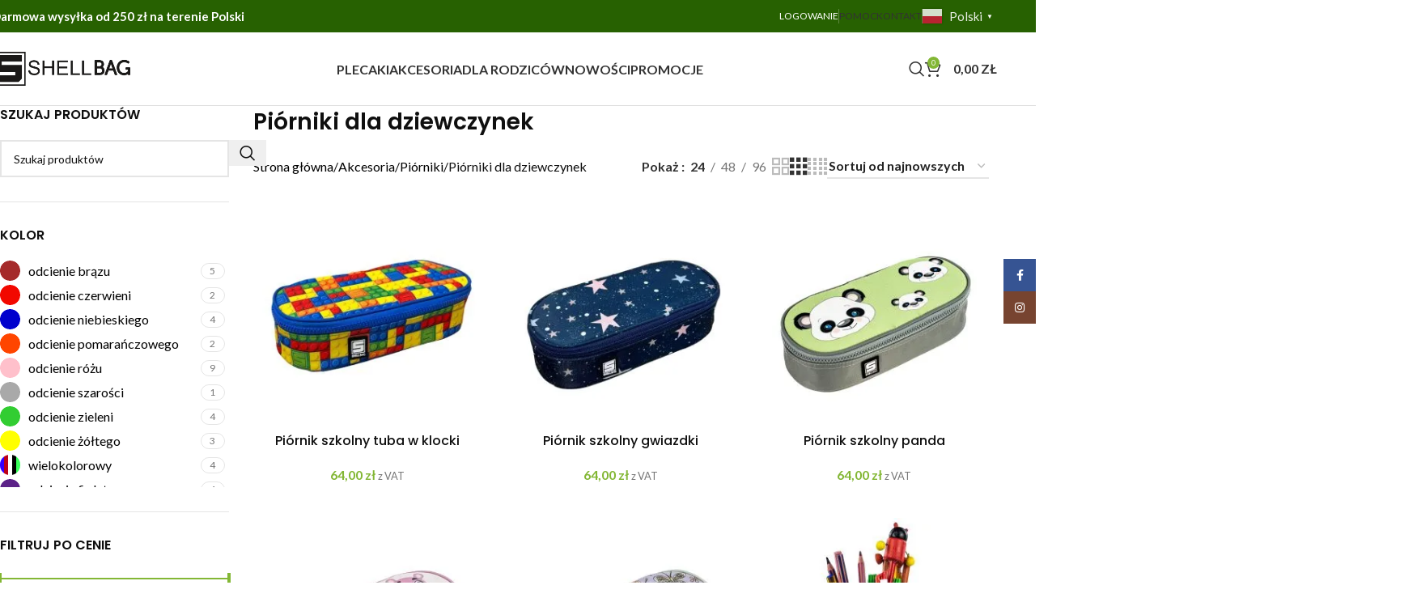

--- FILE ---
content_type: text/html; charset=UTF-8
request_url: https://shellbag.com/k/piorniki-dla-dziewczynek/
body_size: 32535
content:
<!DOCTYPE html>
<html lang="pl-PL">
<head>
	<meta charset="UTF-8">
	<link rel="profile" href="https://gmpg.org/xfn/11">
	<link rel="pingback" href="https://shellbag.com/xmlrpc.php">

	<meta name='robots' content='index, follow, max-image-preview:large, max-snippet:-1, max-video-preview:-1' />
	<style>img:is([sizes="auto" i], [sizes^="auto," i]) { contain-intrinsic-size: 3000px 1500px }</style>
	
<!-- Google Tag Manager for WordPress by gtm4wp.com -->
<script data-cfasync="false" data-pagespeed-no-defer>
	var gtm4wp_datalayer_name = "dataLayer";
	var dataLayer = dataLayer || [];
	const gtm4wp_use_sku_instead = false;
	const gtm4wp_currency = 'PLN';
	const gtm4wp_product_per_impression = 10;
	const gtm4wp_clear_ecommerce = false;
</script>
<!-- End Google Tag Manager for WordPress by gtm4wp.com -->
	<!-- This site is optimized with the Yoast SEO plugin v25.1 - https://yoast.com/wordpress/plugins/seo/ -->
	<title>Piórniki dla dziewczynek - piórnik bez wyposażenia dla dziewczynki</title>
	<meta name="description" content="Piórniki szkolne i przedszkolne. Piórniki na przybory szkolne dla dziewczynek. Duży wybór kolorów, modeli i wzorów. Sprawdź ofertę!" />
	<link rel="canonical" href="https://shellbag.com/k/piorniki-dla-dziewczynek/" />
	<link rel="next" href="https://shellbag.com/k/piorniki-dla-dziewczynek/page/2/" />
	<meta property="og:locale" content="pl_PL" />
	<meta property="og:type" content="article" />
	<meta property="og:title" content="Piórniki dla dziewczynek - piórnik bez wyposażenia dla dziewczynki" />
	<meta property="og:description" content="Piórniki szkolne i przedszkolne. Piórniki na przybory szkolne dla dziewczynek. Duży wybór kolorów, modeli i wzorów. Sprawdź ofertę!" />
	<meta property="og:url" content="https://shellbag.com/k/piorniki-dla-dziewczynek/" />
	<meta property="og:site_name" content="Shellbag - Akcesoria dziecięce" />
	<meta name="twitter:card" content="summary_large_image" />
	<script type="application/ld+json" class="yoast-schema-graph">{"@context":"https://schema.org","@graph":[{"@type":"CollectionPage","@id":"https://shellbag.com/k/piorniki-dla-dziewczynek/","url":"https://shellbag.com/k/piorniki-dla-dziewczynek/","name":"Piórniki dla dziewczynek - piórnik bez wyposażenia dla dziewczynki","isPartOf":{"@id":"https://shellbag.com/#website"},"primaryImageOfPage":{"@id":"https://shellbag.com/k/piorniki-dla-dziewczynek/#primaryimage"},"image":{"@id":"https://shellbag.com/k/piorniki-dla-dziewczynek/#primaryimage"},"thumbnailUrl":"https://shellbag.com/wp-content/uploads/2024/10/piornik-szkolny-tuba-klocki4.jpg","description":"Piórniki szkolne i przedszkolne. Piórniki na przybory szkolne dla dziewczynek. Duży wybór kolorów, modeli i wzorów. Sprawdź ofertę!","breadcrumb":{"@id":"https://shellbag.com/k/piorniki-dla-dziewczynek/#breadcrumb"},"inLanguage":"pl-PL"},{"@type":"ImageObject","inLanguage":"pl-PL","@id":"https://shellbag.com/k/piorniki-dla-dziewczynek/#primaryimage","url":"https://shellbag.com/wp-content/uploads/2024/10/piornik-szkolny-tuba-klocki4.jpg","contentUrl":"https://shellbag.com/wp-content/uploads/2024/10/piornik-szkolny-tuba-klocki4.jpg","width":2400,"height":2400},{"@type":"BreadcrumbList","@id":"https://shellbag.com/k/piorniki-dla-dziewczynek/#breadcrumb","itemListElement":[{"@type":"ListItem","position":1,"name":"Home","item":"https://shellbag.com/"},{"@type":"ListItem","position":2,"name":"Akcesoria","item":"https://shellbag.com/k/akcesoria/"},{"@type":"ListItem","position":3,"name":"Piórniki","item":"https://shellbag.com/k/piorniki-dla-dzieci/"},{"@type":"ListItem","position":4,"name":"Piórniki dla dziewczynek"}]},{"@type":"WebSite","@id":"https://shellbag.com/#website","url":"https://shellbag.com/","name":"Shellbag - Akcesoria dziecięce","description":"Akcesoria i dodatki produkowane w Polsce!","publisher":{"@id":"https://shellbag.com/#organization"},"potentialAction":[{"@type":"SearchAction","target":{"@type":"EntryPoint","urlTemplate":"https://shellbag.com/?s={search_term_string}"},"query-input":{"@type":"PropertyValueSpecification","valueRequired":true,"valueName":"search_term_string"}}],"inLanguage":"pl-PL"},{"@type":"Organization","@id":"https://shellbag.com/#organization","name":"Shellbag - Akcesoria dziecięce","url":"https://shellbag.com/","logo":{"@type":"ImageObject","inLanguage":"pl-PL","@id":"https://shellbag.com/#/schema/logo/image/","url":"https://shellbag.com/wp-content/uploads/2020/06/logo-shellbag.png","contentUrl":"https://shellbag.com/wp-content/uploads/2020/06/logo-shellbag.png","width":370,"height":90,"caption":"Shellbag - Akcesoria dziecięce"},"image":{"@id":"https://shellbag.com/#/schema/logo/image/"}}]}</script>
	<!-- / Yoast SEO plugin. -->


<link rel='dns-prefetch' href='//fonts.googleapis.com' />
<link rel="alternate" type="application/rss+xml" title="Shellbag - Akcesoria dziecięce &raquo; Kanał z wpisami" href="https://shellbag.com/feed/" />
<link rel="alternate" type="application/rss+xml" title="Shellbag - Akcesoria dziecięce &raquo; Kanał z komentarzami" href="https://shellbag.com/comments/feed/" />
<link rel="alternate" type="application/rss+xml" title="Kanał Shellbag - Akcesoria dziecięce &raquo; Piórniki dla dziewczynek Kategoria" href="https://shellbag.com/k/piorniki-dla-dziewczynek/feed/" />
<link rel='stylesheet' id='wp-components-css' href='https://shellbag.com/wp-includes/css/dist/components/style.min.css?ver=6.8.1' type='text/css' media='all' />
<link rel='stylesheet' id='woocommerce-gls-blocks-integration-frontend-css' href='https://shellbag.com/wp-content/plugins/woocommerce-gls/build/style-point-selection-block.css?ver=1747678984' type='text/css' media='all' />
<link rel='stylesheet' id='woocommerce-gls-blocks-integration-editor-css' href='https://shellbag.com/wp-content/plugins/woocommerce-gls/build/style-point-selection-block.css?ver=1747678984' type='text/css' media='all' />
<link rel='stylesheet' id='woocommerce-paczkomaty-inpost-blocks-integration-frontend-css' href='https://shellbag.com/wp-content/plugins/woocommerce-paczkomaty-inpost/build/style-point-selection-block.css?ver=1747679036' type='text/css' media='all' />
<link rel='stylesheet' id='woocommerce-paczkomaty-inpost-blocks-integration-editor-css' href='https://shellbag.com/wp-content/plugins/woocommerce-paczkomaty-inpost/build/style-point-selection-block.css?ver=1747679036' type='text/css' media='all' />
<style id='safe-svg-svg-icon-style-inline-css' type='text/css'>
.safe-svg-cover{text-align:center}.safe-svg-cover .safe-svg-inside{display:inline-block;max-width:100%}.safe-svg-cover svg{height:100%;max-height:100%;max-width:100%;width:100%}

</style>
<style id='woocommerce-inline-inline-css' type='text/css'>
.woocommerce form .form-row .required { visibility: visible; }
</style>
<link rel='stylesheet' id='payu-gateway-css' href='https://shellbag.com/wp-content/plugins/woo-payu-payment-gateway/assets/css/payu-gateway.css?ver=2.6.2' type='text/css' media='all' />
<link rel='stylesheet' id='elementor-frontend-css' href='https://shellbag.com/wp-content/plugins/elementor/assets/css/frontend.min.css?ver=3.29.0' type='text/css' media='all' />
<link rel='stylesheet' id='elementor-post-11902-css' href='https://shellbag.com/wp-content/uploads/elementor/css/post-11902.css?ver=1747678912' type='text/css' media='all' />
<link rel='stylesheet' id='elementor-icons-shared-0-css' href='https://shellbag.com/wp-content/plugins/elementor/assets/lib/font-awesome/css/fontawesome.min.css?ver=5.15.3' type='text/css' media='all' />
<link rel='stylesheet' id='elementor-icons-fa-solid-css' href='https://shellbag.com/wp-content/plugins/elementor/assets/lib/font-awesome/css/solid.min.css?ver=5.15.3' type='text/css' media='all' />
<link rel='stylesheet' id='elementor-icons-fa-brands-css' href='https://shellbag.com/wp-content/plugins/elementor/assets/lib/font-awesome/css/brands.min.css?ver=5.15.3' type='text/css' media='all' />
<link rel='stylesheet' id='elementor-icons-fa-regular-css' href='https://shellbag.com/wp-content/plugins/elementor/assets/lib/font-awesome/css/regular.min.css?ver=5.15.3' type='text/css' media='all' />
<link rel='stylesheet' id='woodmart-style-css' href='https://shellbag.com/wp-content/themes/woodmart/css/parts/base.min.css?ver=8.1.2' type='text/css' media='all' />
<link rel='stylesheet' id='wd-helpers-wpb-elem-css' href='https://shellbag.com/wp-content/themes/woodmart/css/parts/helpers-wpb-elem.min.css?ver=8.1.2' type='text/css' media='all' />
<link rel='stylesheet' id='wd-lazy-loading-css' href='https://shellbag.com/wp-content/themes/woodmart/css/parts/opt-lazy-load.min.css?ver=8.1.2' type='text/css' media='all' />
<link rel='stylesheet' id='wd-elementor-base-css' href='https://shellbag.com/wp-content/themes/woodmart/css/parts/int-elem-base.min.css?ver=8.1.2' type='text/css' media='all' />
<link rel='stylesheet' id='wd-notices-fixed-css' href='https://shellbag.com/wp-content/themes/woodmart/css/parts/woo-opt-sticky-notices-old.min.css?ver=8.1.2' type='text/css' media='all' />
<link rel='stylesheet' id='wd-woocommerce-base-css' href='https://shellbag.com/wp-content/themes/woodmart/css/parts/woocommerce-base.min.css?ver=8.1.2' type='text/css' media='all' />
<link rel='stylesheet' id='wd-mod-star-rating-css' href='https://shellbag.com/wp-content/themes/woodmart/css/parts/mod-star-rating.min.css?ver=8.1.2' type='text/css' media='all' />
<link rel='stylesheet' id='wd-woocommerce-block-notices-css' href='https://shellbag.com/wp-content/themes/woodmart/css/parts/woo-mod-block-notices.min.css?ver=8.1.2' type='text/css' media='all' />
<link rel='stylesheet' id='wd-woo-opt-free-progress-bar-css' href='https://shellbag.com/wp-content/themes/woodmart/css/parts/woo-opt-free-progress-bar.min.css?ver=8.1.2' type='text/css' media='all' />
<link rel='stylesheet' id='wd-woo-mod-progress-bar-css' href='https://shellbag.com/wp-content/themes/woodmart/css/parts/woo-mod-progress-bar.min.css?ver=8.1.2' type='text/css' media='all' />
<link rel='stylesheet' id='wd-widget-active-filters-css' href='https://shellbag.com/wp-content/themes/woodmart/css/parts/woo-widget-active-filters.min.css?ver=8.1.2' type='text/css' media='all' />
<link rel='stylesheet' id='wd-woo-shop-predefined-css' href='https://shellbag.com/wp-content/themes/woodmart/css/parts/woo-shop-predefined.min.css?ver=8.1.2' type='text/css' media='all' />
<link rel='stylesheet' id='wd-woo-shop-el-products-per-page-css' href='https://shellbag.com/wp-content/themes/woodmart/css/parts/woo-shop-el-products-per-page.min.css?ver=8.1.2' type='text/css' media='all' />
<link rel='stylesheet' id='wd-woo-shop-page-title-css' href='https://shellbag.com/wp-content/themes/woodmart/css/parts/woo-shop-page-title.min.css?ver=8.1.2' type='text/css' media='all' />
<link rel='stylesheet' id='wd-woo-mod-shop-loop-head-css' href='https://shellbag.com/wp-content/themes/woodmart/css/parts/woo-mod-shop-loop-head.min.css?ver=8.1.2' type='text/css' media='all' />
<link rel='stylesheet' id='wd-woo-shop-el-order-by-css' href='https://shellbag.com/wp-content/themes/woodmart/css/parts/woo-shop-el-order-by.min.css?ver=8.1.2' type='text/css' media='all' />
<link rel='stylesheet' id='wd-woo-shop-el-products-view-css' href='https://shellbag.com/wp-content/themes/woodmart/css/parts/woo-shop-el-products-view.min.css?ver=8.1.2' type='text/css' media='all' />
<link rel='stylesheet' id='child-style-css' href='https://shellbag.com/wp-content/themes/woodmart-child/css/style-web360.min.css?ver=3.6' type='text/css' media='all' />
<link rel='stylesheet' id='wd-header-base-css' href='https://shellbag.com/wp-content/themes/woodmart/css/parts/header-base.min.css?ver=8.1.2' type='text/css' media='all' />
<link rel='stylesheet' id='wd-mod-tools-css' href='https://shellbag.com/wp-content/themes/woodmart/css/parts/mod-tools.min.css?ver=8.1.2' type='text/css' media='all' />
<link rel='stylesheet' id='wd-header-elements-base-css' href='https://shellbag.com/wp-content/themes/woodmart/css/parts/header-el-base.min.css?ver=8.1.2' type='text/css' media='all' />
<link rel='stylesheet' id='wd-woo-mod-login-form-css' href='https://shellbag.com/wp-content/themes/woodmart/css/parts/woo-mod-login-form.min.css?ver=8.1.2' type='text/css' media='all' />
<link rel='stylesheet' id='wd-header-my-account-css' href='https://shellbag.com/wp-content/themes/woodmart/css/parts/header-el-my-account.min.css?ver=8.1.2' type='text/css' media='all' />
<link rel='stylesheet' id='wd-header-search-css' href='https://shellbag.com/wp-content/themes/woodmart/css/parts/header-el-search.min.css?ver=8.1.2' type='text/css' media='all' />
<link rel='stylesheet' id='wd-header-cart-side-css' href='https://shellbag.com/wp-content/themes/woodmart/css/parts/header-el-cart-side.min.css?ver=8.1.2' type='text/css' media='all' />
<link rel='stylesheet' id='wd-header-cart-css' href='https://shellbag.com/wp-content/themes/woodmart/css/parts/header-el-cart.min.css?ver=8.1.2' type='text/css' media='all' />
<link rel='stylesheet' id='wd-widget-shopping-cart-css' href='https://shellbag.com/wp-content/themes/woodmart/css/parts/woo-widget-shopping-cart.min.css?ver=8.1.2' type='text/css' media='all' />
<link rel='stylesheet' id='wd-widget-product-list-css' href='https://shellbag.com/wp-content/themes/woodmart/css/parts/woo-widget-product-list.min.css?ver=8.1.2' type='text/css' media='all' />
<link rel='stylesheet' id='wd-header-mobile-nav-dropdown-css' href='https://shellbag.com/wp-content/themes/woodmart/css/parts/header-el-mobile-nav-dropdown.min.css?ver=8.1.2' type='text/css' media='all' />
<link rel='stylesheet' id='wd-header-my-account-dropdown-css' href='https://shellbag.com/wp-content/themes/woodmart/css/parts/header-el-my-account-dropdown.min.css?ver=8.1.2' type='text/css' media='all' />
<link rel='stylesheet' id='wd-off-canvas-sidebar-css' href='https://shellbag.com/wp-content/themes/woodmart/css/parts/opt-off-canvas-sidebar.min.css?ver=8.1.2' type='text/css' media='all' />
<link rel='stylesheet' id='wd-widget-wd-layered-nav-css' href='https://shellbag.com/wp-content/themes/woodmart/css/parts/woo-widget-wd-layered-nav.min.css?ver=8.1.2' type='text/css' media='all' />
<link rel='stylesheet' id='wd-woo-mod-swatches-base-css' href='https://shellbag.com/wp-content/themes/woodmart/css/parts/woo-mod-swatches-base.min.css?ver=8.1.2' type='text/css' media='all' />
<link rel='stylesheet' id='wd-woo-mod-swatches-filter-css' href='https://shellbag.com/wp-content/themes/woodmart/css/parts/woo-mod-swatches-filter.min.css?ver=8.1.2' type='text/css' media='all' />
<link rel='stylesheet' id='wd-widget-slider-price-filter-css' href='https://shellbag.com/wp-content/themes/woodmart/css/parts/woo-widget-slider-price-filter.min.css?ver=8.1.2' type='text/css' media='all' />
<link rel='stylesheet' id='wd-widget-layered-nav-stock-status-css' href='https://shellbag.com/wp-content/themes/woodmart/css/parts/woo-widget-layered-nav-stock-status.min.css?ver=8.1.2' type='text/css' media='all' />
<link rel='stylesheet' id='wd-wd-search-results-css' href='https://shellbag.com/wp-content/themes/woodmart/css/parts/wd-search-results.min.css?ver=8.1.2' type='text/css' media='all' />
<link rel='stylesheet' id='wd-wd-search-form-css' href='https://shellbag.com/wp-content/themes/woodmart/css/parts/wd-search-form.min.css?ver=8.1.2' type='text/css' media='all' />
<link rel='stylesheet' id='wd-woo-mod-swatches-style-1-css' href='https://shellbag.com/wp-content/themes/woodmart/css/parts/woo-mod-swatches-style-1.min.css?ver=8.1.2' type='text/css' media='all' />
<link rel='stylesheet' id='wd-woo-mod-swatches-style-4-css' href='https://shellbag.com/wp-content/themes/woodmart/css/parts/woo-mod-swatches-style-4.min.css?ver=8.1.2' type='text/css' media='all' />
<link rel='stylesheet' id='wd-shop-filter-area-css' href='https://shellbag.com/wp-content/themes/woodmart/css/parts/woo-shop-el-filters-area.min.css?ver=8.1.2' type='text/css' media='all' />
<link rel='stylesheet' id='wd-product-loop-css' href='https://shellbag.com/wp-content/themes/woodmart/css/parts/woo-product-loop.min.css?ver=8.1.2' type='text/css' media='all' />
<link rel='stylesheet' id='wd-product-loop-base-css' href='https://shellbag.com/wp-content/themes/woodmart/css/parts/woo-product-loop-base.min.css?ver=8.1.2' type='text/css' media='all' />
<link rel='stylesheet' id='wd-woo-mod-add-btn-replace-css' href='https://shellbag.com/wp-content/themes/woodmart/css/parts/woo-mod-add-btn-replace.min.css?ver=8.1.2' type='text/css' media='all' />
<link rel='stylesheet' id='wd-mod-more-description-css' href='https://shellbag.com/wp-content/themes/woodmart/css/parts/mod-more-description.min.css?ver=8.1.2' type='text/css' media='all' />
<link rel='stylesheet' id='wd-woo-categories-loop-css' href='https://shellbag.com/wp-content/themes/woodmart/css/parts/woo-categories-loop.min.css?ver=8.1.2' type='text/css' media='all' />
<link rel='stylesheet' id='wd-categories-loop-css' href='https://shellbag.com/wp-content/themes/woodmart/css/parts/woo-categories-loop-old.min.css?ver=8.1.2' type='text/css' media='all' />
<link rel='stylesheet' id='wd-sticky-loader-css' href='https://shellbag.com/wp-content/themes/woodmart/css/parts/mod-sticky-loader.min.css?ver=8.1.2' type='text/css' media='all' />
<link rel='stylesheet' id='wd-mfp-popup-css' href='https://shellbag.com/wp-content/themes/woodmart/css/parts/lib-magnific-popup.min.css?ver=8.1.2' type='text/css' media='all' />
<link rel='stylesheet' id='wd-footer-base-css' href='https://shellbag.com/wp-content/themes/woodmart/css/parts/footer-base.min.css?ver=8.1.2' type='text/css' media='all' />
<link rel='stylesheet' id='wd-section-title-css' href='https://shellbag.com/wp-content/themes/woodmart/css/parts/el-section-title.min.css?ver=8.1.2' type='text/css' media='all' />
<link rel='stylesheet' id='wd-text-block-css' href='https://shellbag.com/wp-content/themes/woodmart/css/parts/el-text-block.min.css?ver=8.1.2' type='text/css' media='all' />
<link rel='stylesheet' id='wd-el-menu-css' href='https://shellbag.com/wp-content/themes/woodmart/css/parts/el-menu.min.css?ver=8.1.2' type='text/css' media='all' />
<link rel='stylesheet' id='wd-el-menu-wpb-elem-css' href='https://shellbag.com/wp-content/themes/woodmart/css/parts/el-menu-wpb-elem.min.css?ver=8.1.2' type='text/css' media='all' />
<link rel='stylesheet' id='wd-scroll-top-css' href='https://shellbag.com/wp-content/themes/woodmart/css/parts/opt-scrolltotop.min.css?ver=8.1.2' type='text/css' media='all' />
<link rel='stylesheet' id='wd-header-search-fullscreen-css' href='https://shellbag.com/wp-content/themes/woodmart/css/parts/header-el-search-fullscreen-general.min.css?ver=8.1.2' type='text/css' media='all' />
<link rel='stylesheet' id='wd-header-search-fullscreen-1-css' href='https://shellbag.com/wp-content/themes/woodmart/css/parts/header-el-search-fullscreen-1.min.css?ver=8.1.2' type='text/css' media='all' />
<link rel='stylesheet' id='wd-social-icons-css' href='https://shellbag.com/wp-content/themes/woodmart/css/parts/el-social-icons.min.css?ver=8.1.2' type='text/css' media='all' />
<link rel='stylesheet' id='wd-social-icons-styles-css' href='https://shellbag.com/wp-content/themes/woodmart/css/parts/el-social-styles.min.css?ver=8.1.2' type='text/css' media='all' />
<link rel='stylesheet' id='wd-sticky-social-buttons-css' href='https://shellbag.com/wp-content/themes/woodmart/css/parts/opt-sticky-social.min.css?ver=8.1.2' type='text/css' media='all' />
<link rel='stylesheet' id='wd-shop-off-canvas-sidebar-css' href='https://shellbag.com/wp-content/themes/woodmart/css/parts/opt-shop-off-canvas-sidebar.min.css?ver=8.1.2' type='text/css' media='all' />
<link rel='stylesheet' id='xts-google-fonts-css' href='https://fonts.googleapis.com/css?family=Lato%3A400%2C700%7CPoppins%3A400%2C600%2C500&#038;ver=8.1.2' type='text/css' media='all' />
<link rel='stylesheet' id='elementor-gf-local-roboto-css' href='https://shellbag.com/wp-content/uploads/elementor/google-fonts/css/roboto.css?ver=1747678928' type='text/css' media='all' />
<link rel='stylesheet' id='elementor-gf-local-robotoslab-css' href='https://shellbag.com/wp-content/uploads/elementor/google-fonts/css/robotoslab.css?ver=1747678932' type='text/css' media='all' />
<script type="text/javascript" src="https://shellbag.com/wp-includes/js/jquery/jquery.min.js?ver=3.7.1" id="jquery-core-js"></script>
<script type="text/javascript" src="https://shellbag.com/wp-includes/js/jquery/jquery-migrate.min.js?ver=3.4.1" id="jquery-migrate-js"></script>
<script type="text/javascript" src="https://shellbag.com/wp-content/plugins/woocommerce/assets/js/jquery-blockui/jquery.blockUI.min.js?ver=2.7.0-wc.9.8.5" id="jquery-blockui-js" defer="defer" data-wp-strategy="defer"></script>
<script type="text/javascript" id="wc-add-to-cart-js-extra">
/* <![CDATA[ */
var wc_add_to_cart_params = {"ajax_url":"\/wp-admin\/admin-ajax.php","wc_ajax_url":"\/?wc-ajax=%%endpoint%%","i18n_view_cart":"Zobacz koszyk","cart_url":"https:\/\/shellbag.com\/koszyk\/","is_cart":"","cart_redirect_after_add":"no"};
/* ]]> */
</script>
<script type="text/javascript" src="https://shellbag.com/wp-content/plugins/woocommerce/assets/js/frontend/add-to-cart.min.js?ver=9.8.5" id="wc-add-to-cart-js" defer="defer" data-wp-strategy="defer"></script>
<script type="text/javascript" src="https://shellbag.com/wp-content/plugins/woocommerce/assets/js/js-cookie/js.cookie.min.js?ver=2.1.4-wc.9.8.5" id="js-cookie-js" defer="defer" data-wp-strategy="defer"></script>
<script type="text/javascript" id="woocommerce-js-extra">
/* <![CDATA[ */
var woocommerce_params = {"ajax_url":"\/wp-admin\/admin-ajax.php","wc_ajax_url":"\/?wc-ajax=%%endpoint%%","i18n_password_show":"Poka\u017c has\u0142o","i18n_password_hide":"Ukryj has\u0142o"};
/* ]]> */
</script>
<script type="text/javascript" src="https://shellbag.com/wp-content/plugins/woocommerce/assets/js/frontend/woocommerce.min.js?ver=9.8.5" id="woocommerce-js" defer="defer" data-wp-strategy="defer"></script>
<script type="text/javascript" src="https://shellbag.com/wp-content/themes/woodmart/js/libs/device.min.js?ver=8.1.2" id="wd-device-library-js"></script>
<script type="text/javascript" src="https://shellbag.com/wp-content/themes/woodmart/js/scripts/global/scrollBar.min.js?ver=8.1.2" id="wd-scrollbar-js"></script>
<meta name="facebook-domain-verification" content="8pgn7irapu1vkxqvmr89xsycqho2mf" />
<!-- Google Tag Manager for WordPress by gtm4wp.com -->
<!-- GTM Container placement set to off -->
<script data-cfasync="false" data-pagespeed-no-defer>
	var dataLayer_content = {"pagePostType":"product","pagePostType2":"tax-product","pageCategory":[],"cartContent":{"totals":{"applied_coupons":[],"discount_total":0,"subtotal":0,"total":0},"items":[]}};
	dataLayer.push( dataLayer_content );
</script>
<script data-cfasync="false" data-pagespeed-no-defer>
	console.warn && console.warn("[GTM4WP] Google Tag Manager container code placement set to OFF !!!");
	console.warn && console.warn("[GTM4WP] Data layer codes are active but GTM container must be loaded using custom coding !!!");
</script>
<!-- End Google Tag Manager for WordPress by gtm4wp.com --><!-- Pinterest -->
<meta name="p:domain_verify" content="7cd8f045eaa3dcfd308327b934e4dcd1"/>
<!-- Facebook verification -->
<meta name="facebook-domain-verification" content="8pgn7irapu1vkxqvmr89xsycqho2mf" />

<!-- Google Tag Manager -->
<script>(function(w,d,s,l,i){w[l]=w[l]||[];w[l].push({'gtm.start':
new Date().getTime(),event:'gtm.js'});var f=d.getElementsByTagName(s)[0],
j=d.createElement(s),dl=l!='dataLayer'?'&l='+l:'';j.async=true;j.src=
'https://www.googletagmanager.com/gtm.js?id='+i+dl;f.parentNode.insertBefore(j,f);
})(window,document,'script','dataLayer','GTM-P4THH64');</script>
<!-- End Google Tag Manager -->

<!-- Global site tag (gtag.js) - Google Analytics -->
<script async src="https://www.googletagmanager.com/gtag/js?id=UA-183796990-1"></script>
<script>
  window.dataLayer = window.dataLayer || [];
  function gtag(){dataLayer.push(arguments);}
  gtag('js', new Date());

  gtag('config', 'UA-183796990-1');
</script>

<!-- GetResponse Analytics -->
<script type="text/javascript">
(function(m, o, n, t, e, r, _){
m['__GetResponseAnalyticsObject'] = e;m[e] = m[e] || function() {(m[e].q = m[e].q || []).push(arguments)};
r = o.createElement(n);_ = o.getElementsByTagName(n)[0];r.async = 1;r.src = t;r.setAttribute('crossorigin', 'use-credentials');_.parentNode .insertBefore(r, _);
})(window, document, 'script', 'https://ga.getresponse.com/script/7e49d1e0-b0ef-4e6c-94d5-17ffe575cdc4/ga.js', 'GrTracking');
</script>
<!-- End GetResponse Analytics -->
<!-- Cookiebot -->
<script data-cookieconsent="ignore">
    window.dataLayer = window.dataLayer || [];
    function gtag() {
        dataLayer.push(arguments);
    }
    gtag("consent", "default", {
        ad_personalization: "denied",
        ad_storage: "denied",
        ad_user_data: "denied",
        analytics_storage: "denied",
        functionality_storage: "denied",
        personalization_storage: "denied",
        security_storage: "granted",
        wait_for_update: 500,
    });
    gtag("set", "ads_data_redaction", true);
    gtag("set", "url_passthrough", true);
</script>
<script id="Cookiebot" src="https://consent.cookiebot.com/uc.js" data-cbid="a1cbaffe-2897-41aa-b280-6f80a66fb121" type="text/javascript"></script>
<!-- End Cookiebot -->
					<meta name="viewport" content="width=device-width, initial-scale=1.0, maximum-scale=1.0, user-scalable=no">
										<noscript><style>.woocommerce-product-gallery{ opacity: 1 !important; }</style></noscript>
	<meta name="generator" content="Elementor 3.29.0; features: additional_custom_breakpoints, e_local_google_fonts; settings: css_print_method-external, google_font-enabled, font_display-swap">
			<style>
				.e-con.e-parent:nth-of-type(n+4):not(.e-lazyloaded):not(.e-no-lazyload),
				.e-con.e-parent:nth-of-type(n+4):not(.e-lazyloaded):not(.e-no-lazyload) * {
					background-image: none !important;
				}
				@media screen and (max-height: 1024px) {
					.e-con.e-parent:nth-of-type(n+3):not(.e-lazyloaded):not(.e-no-lazyload),
					.e-con.e-parent:nth-of-type(n+3):not(.e-lazyloaded):not(.e-no-lazyload) * {
						background-image: none !important;
					}
				}
				@media screen and (max-height: 640px) {
					.e-con.e-parent:nth-of-type(n+2):not(.e-lazyloaded):not(.e-no-lazyload),
					.e-con.e-parent:nth-of-type(n+2):not(.e-lazyloaded):not(.e-no-lazyload) * {
						background-image: none !important;
					}
				}
			</style>
			<link rel="icon" href="https://shellbag.com/wp-content/uploads/2020/06/cropped-favicon-150x150.png" sizes="32x32" />
<link rel="icon" href="https://shellbag.com/wp-content/uploads/2020/06/cropped-favicon-300x300.png" sizes="192x192" />
<link rel="apple-touch-icon" href="https://shellbag.com/wp-content/uploads/2020/06/cropped-favicon-300x300.png" />
<meta name="msapplication-TileImage" content="https://shellbag.com/wp-content/uploads/2020/06/cropped-favicon-300x300.png" />
<style>
		
		</style>			<style id="wd-style-header_206044-css" data-type="wd-style-header_206044">
				:root{
	--wd-top-bar-h: 40px;
	--wd-top-bar-sm-h: 38px;
	--wd-top-bar-sticky-h: .00001px;
	--wd-top-bar-brd-w: .00001px;

	--wd-header-general-h: 90px;
	--wd-header-general-sm-h: 60px;
	--wd-header-general-sticky-h: 60px;
	--wd-header-general-brd-w: 1px;

	--wd-header-bottom-h: 52px;
	--wd-header-bottom-sm-h: 52px;
	--wd-header-bottom-sticky-h: .00001px;
	--wd-header-bottom-brd-w: .00001px;

	--wd-header-clone-h: .00001px;

	--wd-header-brd-w: calc(var(--wd-top-bar-brd-w) + var(--wd-header-general-brd-w) + var(--wd-header-bottom-brd-w));
	--wd-header-h: calc(var(--wd-top-bar-h) + var(--wd-header-general-h) + var(--wd-header-bottom-h) + var(--wd-header-brd-w));
	--wd-header-sticky-h: calc(var(--wd-top-bar-sticky-h) + var(--wd-header-general-sticky-h) + var(--wd-header-bottom-sticky-h) + var(--wd-header-clone-h) + var(--wd-header-brd-w));
	--wd-header-sm-h: calc(var(--wd-top-bar-sm-h) + var(--wd-header-general-sm-h) + var(--wd-header-bottom-sm-h) + var(--wd-header-brd-w));
}

.whb-top-bar .wd-dropdown {
	margin-top: 0px;
}

.whb-top-bar .wd-dropdown:after {
	height: 10px;
}


.whb-sticked .whb-general-header .wd-dropdown:not(.sub-sub-menu) {
	margin-top: 10px;
}

.whb-sticked .whb-general-header .wd-dropdown:not(.sub-sub-menu):after {
	height: 20px;
}


:root:has(.whb-general-header.whb-border-boxed) {
	--wd-header-general-brd-w: .00001px;
}

@media (max-width: 1024px) {
:root:has(.whb-general-header.whb-hidden-mobile) {
	--wd-header-general-brd-w: .00001px;
}
}


.whb-header-bottom .wd-dropdown {
	margin-top: 6px;
}

.whb-header-bottom .wd-dropdown:after {
	height: 16px;
}



		
.whb-top-bar {
	background-color: rgba(39, 97, 1, 1);
}

.whb-general-header {
	border-color: rgba(205, 205, 205, 1);border-bottom-width: 1px;border-bottom-style: solid;
}

.whb-header-bottom {
	border-bottom-width: 0px;border-bottom-style: solid;
}
			</style>
						<style id="wd-style-theme_settings_default-css" data-type="wd-style-theme_settings_default">
				@font-face {
	font-weight: normal;
	font-style: normal;
	font-family: "woodmart-font";
	src: url("//shellbag.com/wp-content/themes/woodmart/fonts/woodmart-font-1-400.woff2?v=8.1.2") format("woff2");
}

:root {
	--wd-text-font: "Lato", Arial, Helvetica, sans-serif;
	--wd-text-font-weight: 400;
	--wd-text-color: rgb(15,15,15);
	--wd-text-font-size: 16px;
	--wd-title-font: "Poppins", Arial, Helvetica, sans-serif;
	--wd-title-font-weight: 600;
	--wd-title-color: rgb(15,15,15);
	--wd-entities-title-font: "Poppins", Arial, Helvetica, sans-serif;
	--wd-entities-title-font-weight: 500;
	--wd-entities-title-color: rgb(15,15,15);
	--wd-entities-title-color-hover: rgb(51 51 51 / 65%);
	--wd-alternative-font: "Lato", Arial, Helvetica, sans-serif;
	--wd-widget-title-font: "Poppins", Arial, Helvetica, sans-serif;
	--wd-widget-title-font-weight: 600;
	--wd-widget-title-transform: uppercase;
	--wd-widget-title-color: rgb(15,15,15);
	--wd-widget-title-font-size: 16px;
	--wd-header-el-font: "Lato", Arial, Helvetica, sans-serif;
	--wd-header-el-font-weight: 700;
	--wd-header-el-transform: uppercase;
	--wd-header-el-font-size: 16px;
	--wd-primary-color: #83b735;
	--wd-alternative-color: rgb(15,1,1);
	--wd-link-color: rgb(0,0,0);
	--wd-link-color-hover: rgb(65,12,122);
	--btn-default-bgcolor: #f7f7f7;
	--btn-default-bgcolor-hover: #efefef;
	--btn-accented-bgcolor: #83b735;
	--btn-accented-bgcolor-hover: #74a32f;
	--wd-form-brd-width: 2px;
	--notices-success-bg: #459647;
	--notices-success-color: #fff;
	--notices-warning-bg: #E0B252;
	--notices-warning-color: #fff;
}
.wd-popup.wd-age-verify {
	--wd-popup-width: 500px;
}
.wd-popup.wd-promo-popup {
	background-color: #ffffff;
	background-image: none;
	background-repeat: no-repeat;
	background-size: cover;
	background-position: center center;
	--wd-popup-width: 660px;
}
.woodmart-woocommerce-layered-nav .wd-scroll-content {
	max-height: 280px;
}
.wd-page-title {
	background-image: none;
	background-size: cover;
	background-position: center center;
}
.wd-footer {
	background-color: rgb(234,234,234);
	background-image: none;
}
.wd-popup.popup-quick-view {
	--wd-popup-width: 920px;
}
:root{
--wd-container-w: 1222px;
--wd-form-brd-radius: 0px;
--btn-default-color: #333;
--btn-default-color-hover: #333;
--btn-accented-color: #fff;
--btn-accented-color-hover: #fff;
--btn-default-brd-radius: 0px;
--btn-default-box-shadow: none;
--btn-default-box-shadow-hover: none;
--btn-default-box-shadow-active: none;
--btn-default-bottom: 0px;
--btn-accented-bottom-active: -1px;
--btn-accented-brd-radius: 0px;
--btn-accented-box-shadow: inset 0 -2px 0 rgba(0, 0, 0, .15);
--btn-accented-box-shadow-hover: inset 0 -2px 0 rgba(0, 0, 0, .15);
--wd-brd-radius: 0px;
}

@media (min-width: 1222px) {
section.elementor-section.wd-section-stretch > .elementor-container {
margin-left: auto;
margin-right: auto;
}
}


			</style>
			</head>

<body class="archive tax-product_cat term-piorniki-dla-dziewczynek term-3119 wp-custom-logo wp-theme-woodmart wp-child-theme-woodmart-child theme-woodmart woocommerce woocommerce-page woocommerce-no-js wrapper-full-width  categories-accordion-on woodmart-archive-shop woodmart-ajax-shop-on notifications-sticky elementor-default elementor-kit-11902">
			<script type="text/javascript" id="wd-flicker-fix">// Flicker fix.</script>	
	
	<div class="wd-page-wrapper website-wrapper">
									<header class="whb-header whb-header_206044 whb-sticky-shadow whb-scroll-stick whb-sticky-real whb-hide-on-scroll">
					<div class="whb-main-header">
	
<div class="whb-row whb-top-bar whb-not-sticky-row whb-with-bg whb-without-border whb-color-light whb-flex-flex-middle">
	<div class="container">
		<div class="whb-flex-row whb-top-bar-inner">
			<div class="whb-column whb-col-left whb-column5 whb-visible-lg">
	
<div class="wd-header-text reset-last-child whb-zf6h76tf9z3vl3arg5l7 freeshipbox"><p style="text-align: center;"><strong>Darmowa wysyłka od 250 zł na terenie Polski</strong></p></div>
</div>
<div class="whb-column whb-col-center whb-column6 whb-visible-lg whb-empty-column">
	</div>
<div class="whb-column whb-col-right whb-column7 whb-visible-lg">
	<div class="wd-header-my-account wd-tools-element wd-event-hover wd-design-1 wd-account-style-text whb-vssfpylqqax9pvkfnxoz">
			<a href="https://shellbag.com/moje-konto/" title="Moje konto">
			
				<span class="wd-tools-icon">
									</span>
				<span class="wd-tools-text">
				Logowanie			</span>

					</a>

			</div>
<div class="wd-header-divider whb-divider-default whb-0x4taaooc567r8ir719t"></div>

<div class="wd-header-nav wd-header-secondary-nav whb-8ih7vnmfx202vtnfeit4 text-right" role="navigation" aria-label="Secondary navigation">
	<ul id="menu-pasek-top" class="menu wd-nav wd-nav-secondary wd-style-separated wd-gap-s"><li id="menu-item-14795" class="menu-item menu-item-type-post_type menu-item-object-page menu-item-14795 item-level-0 menu-simple-dropdown wd-event-hover" ><a href="https://shellbag.com/pomoc/" class="woodmart-nav-link"><span class="nav-link-text">Pomoc</span></a></li>
<li id="menu-item-14796" class="menu-item menu-item-type-post_type menu-item-object-page menu-item-14796 item-level-0 menu-simple-dropdown wd-event-hover" ><a href="https://shellbag.com/kontakt/" class="woodmart-nav-link"><span class="nav-link-text">Kontakt</span></a></li>
</ul></div>
<div class="wd-header-divider whb-divider-default whb-1myz7vj74cxpznzgm9iv"></div>

<div class="wd-header-text reset-last-child whb-5xku7gm5kpw2fi4m9soj"><div class="gtranslatecustom"><div class="gtranslate_wrapper" id="gt-wrapper-50072568"></div></div></div>
</div>
<div class="whb-column whb-col-mobile whb-column_mobile1 whb-hidden-lg">
	
<div class="wd-header-text reset-last-child whb-x31he4d3xdcrzndscla8 freeshipbox"><p style="text-align: center;"><strong>Darmowa wysyłka od 250 zł na terenie Polski</strong></p></div>
</div>
		</div>
	</div>
</div>

<div class="whb-row whb-general-header whb-sticky-row whb-without-bg whb-border-fullwidth whb-color-dark whb-flex-flex-middle">
	<div class="container">
		<div class="whb-flex-row whb-general-header-inner">
			<div class="whb-column whb-col-left whb-column8 whb-visible-lg">
	<div class="site-logo whb-gs8bcnxektjsro21n657 wd-switch-logo">
	<a href="https://shellbag.com/" class="wd-logo wd-main-logo" rel="home" aria-label="Site logo">
		<img src="https://shellbag.com/wp-content/uploads/2020/06/logo-shellbag.png" alt="Shellbag - Akcesoria dziecięce" style="max-width: 171px;" loading="lazy" />	</a>
					<a href="https://shellbag.com/" class="wd-logo wd-sticky-logo" rel="home">
			<img src="https://shellbag.com/wp-content/uploads/2020/06/logo-shellbag.png" alt="Shellbag - Akcesoria dziecięce" style="max-width: 130px;" />		</a>
	</div>
</div>
<div class="whb-column whb-col-center whb-column9 whb-visible-lg">
	<div class="wd-header-nav wd-header-main-nav text-center wd-design-1 whb-p2ohnqzt7vyqtiguoc50" role="navigation" aria-label="Main navigation">
	<ul id="menu-main-navigation" class="menu wd-nav wd-nav-main wd-style-default wd-gap-s"><li id="menu-item-12564" class="shellbag-dropdown menu-item menu-item-type-custom menu-item-object-custom menu-item-has-children menu-item-12564 item-level-0 menu-mega-dropdown wd-event-hover" ><a href="#" class="woodmart-nav-link"><span class="nav-link-text">Plecaki</span></a><div class="color-scheme-dark wd-design-full-width wd-dropdown-menu wd-dropdown"><div class="container wd-entry-content">
<ul class="wd-sub-menu wd-sub-accented wd-grid-f-inline color-scheme-dark">
	<li id="menu-item-22852" class="menu-item menu-item-type-taxonomy menu-item-object-product_cat menu-item-22852 item-level-1 wd-event-hover wd-col" ><a href="https://shellbag.com/k/plecaki-do-zerowki/" class="woodmart-nav-link">Plecaki do zerówki</a></li>
	<li id="menu-item-12587" class="menu-item menu-item-type-taxonomy menu-item-object-product_cat menu-item-has-children menu-item-12587 item-level-1 wd-event-hover wd-col" ><a href="https://shellbag.com/k/plecaki-dla-przedszkolaka/" class="woodmart-nav-link">Plecaki przedszkolne</a>
	<ul class="sub-sub-menu">
		<li id="menu-item-12588" class="menu-item menu-item-type-taxonomy menu-item-object-product_cat menu-item-12588 item-level-2 wd-event-hover" ><a href="https://shellbag.com/k/plecaki-przedszkolne-dla-chlopcow/" class="woodmart-nav-link">Plecaki dla chłopców</a></li>
		<li id="menu-item-12589" class="menu-item menu-item-type-taxonomy menu-item-object-product_cat menu-item-12589 item-level-2 wd-event-hover" ><a href="https://shellbag.com/k/plecaki-przedszkolne-dla-dziewczynek/" class="woodmart-nav-link">Plecaki dla dziewczynek</a></li>
		<li id="menu-item-12590" class="menu-item menu-item-type-taxonomy menu-item-object-product_cat menu-item-12590 item-level-2 wd-event-hover" ><a href="https://shellbag.com/k/plecaki-ze-zwierzetami/" class="woodmart-nav-link">Plecaki ze zwierzętami</a></li>
	</ul>
</li>
	<li id="menu-item-22849" class="menu-item menu-item-type-taxonomy menu-item-object-product_cat menu-item-22849 item-level-1 wd-event-hover wd-col" ><a href="https://shellbag.com/k/plecaki-1-klasa/" class="woodmart-nav-link">Plecaki do pierwszej klasy</a></li>
	<li id="menu-item-12591" class="menu-item menu-item-type-taxonomy menu-item-object-product_cat menu-item-has-children menu-item-12591 item-level-1 wd-event-hover wd-col" ><a href="https://shellbag.com/k/plecaki-szkolne/" class="woodmart-nav-link">Plecaki szkolne</a>
	<ul class="sub-sub-menu">
		<li id="menu-item-12592" class="menu-item menu-item-type-taxonomy menu-item-object-product_cat menu-item-12592 item-level-2 wd-event-hover" ><a href="https://shellbag.com/k/plecaki-szkolne-dla-chlopcow/" class="woodmart-nav-link">Plecaki dla chłopców</a></li>
		<li id="menu-item-12593" class="menu-item menu-item-type-taxonomy menu-item-object-product_cat menu-item-12593 item-level-2 wd-event-hover" ><a href="https://shellbag.com/k/plecaki-szkolne-dla-dziewczynek/" class="woodmart-nav-link">Plecaki dla dziewczynek</a></li>
	</ul>
</li>
	<li id="menu-item-12889" class="menu-item menu-item-type-taxonomy menu-item-object-product_cat menu-item-12889 item-level-1 wd-event-hover wd-col" ><a href="https://shellbag.com/k/tornistry-szkolne/" class="woodmart-nav-link">Tornistry</a></li>
	<li id="menu-item-12890" class="menu-item menu-item-type-taxonomy menu-item-object-product_cat menu-item-12890 item-level-1 wd-event-hover wd-col" ><a href="https://shellbag.com/k/plecaki-dzieciece/" class="woodmart-nav-link">Wszystkie plecaki</a></li>
</ul>
</div>
</div>
</li>
<li id="menu-item-12565" class="shellbag-dropdown menu-item menu-item-type-custom menu-item-object-custom current-menu-ancestor menu-item-has-children menu-item-12565 item-level-0 menu-mega-dropdown wd-event-hover" ><a href="#" class="woodmart-nav-link"><span class="nav-link-text">Akcesoria</span></a><div class="color-scheme-dark wd-design-full-width wd-dropdown-menu wd-dropdown"><div class="container wd-entry-content">
<ul class="wd-sub-menu wd-sub-accented wd-grid-f-inline color-scheme-dark">
	<li id="menu-item-22850" class="menu-item menu-item-type-taxonomy menu-item-object-product_cat menu-item-22850 item-level-1 wd-event-hover wd-col" ><a href="https://shellbag.com/k/plecaki-do-zerowki/" class="woodmart-nav-link">Plecaki do zerówki</a></li>
	<li id="menu-item-12882" class="menu-item menu-item-type-taxonomy menu-item-object-product_cat menu-item-has-children menu-item-12882 item-level-1 wd-event-hover wd-col" ><a href="https://shellbag.com/k/plecaki-dla-przedszkolaka/" class="woodmart-nav-link">Plecaki przedszkolne</a>
	<ul class="sub-sub-menu">
		<li id="menu-item-12883" class="menu-item menu-item-type-taxonomy menu-item-object-product_cat menu-item-12883 item-level-2 wd-event-hover" ><a href="https://shellbag.com/k/plecaki-przedszkolne-dla-chlopcow/" class="woodmart-nav-link">Plecaki przedszkolne dla chłopców</a></li>
		<li id="menu-item-12884" class="menu-item menu-item-type-taxonomy menu-item-object-product_cat menu-item-12884 item-level-2 wd-event-hover" ><a href="https://shellbag.com/k/plecaki-przedszkolne-dla-dziewczynek/" class="woodmart-nav-link">Plecaki przedszkolne dla dziewczynek</a></li>
		<li id="menu-item-12885" class="menu-item menu-item-type-taxonomy menu-item-object-product_cat menu-item-12885 item-level-2 wd-event-hover" ><a href="https://shellbag.com/k/plecaki-ze-zwierzetami/" class="woodmart-nav-link">Plecaki ze zwierzętami</a></li>
	</ul>
</li>
	<li id="menu-item-22851" class="menu-item menu-item-type-taxonomy menu-item-object-product_cat menu-item-22851 item-level-1 wd-event-hover wd-col" ><a href="https://shellbag.com/k/plecaki-1-klasa/" class="woodmart-nav-link">Plecaki do pierwszej klasy</a></li>
	<li id="menu-item-12886" class="menu-item menu-item-type-taxonomy menu-item-object-product_cat menu-item-has-children menu-item-12886 item-level-1 wd-event-hover wd-col" ><a href="https://shellbag.com/k/plecaki-szkolne/" class="woodmart-nav-link">Plecaki szkolne</a>
	<ul class="sub-sub-menu">
		<li id="menu-item-12887" class="menu-item menu-item-type-taxonomy menu-item-object-product_cat menu-item-12887 item-level-2 wd-event-hover" ><a href="https://shellbag.com/k/plecaki-szkolne-dla-chlopcow/" class="woodmart-nav-link">Plecaki szkolne dla chłopców</a></li>
		<li id="menu-item-12888" class="menu-item menu-item-type-taxonomy menu-item-object-product_cat menu-item-12888 item-level-2 wd-event-hover" ><a href="https://shellbag.com/k/plecaki-szkolne-dla-dziewczynek/" class="woodmart-nav-link">Plecaki szkolne dla dziewczynek</a></li>
	</ul>
</li>
	<li id="menu-item-12818" class="menu-item menu-item-type-taxonomy menu-item-object-product_cat menu-item-12818 item-level-1 wd-event-hover wd-col" ><a href="https://shellbag.com/k/tornistry-szkolne/" class="woodmart-nav-link">Tornistry</a></li>
	<li id="menu-item-12819" class="menu-item menu-item-type-taxonomy menu-item-object-product_cat current-product_cat-ancestor current-menu-ancestor current-menu-parent current-product_cat-parent menu-item-has-children menu-item-12819 item-level-1 wd-event-hover wd-col" ><a href="https://shellbag.com/k/piorniki-dla-dzieci/" class="woodmart-nav-link">Piórniki</a>
	<ul class="sub-sub-menu">
		<li id="menu-item-12820" class="menu-item menu-item-type-taxonomy menu-item-object-product_cat menu-item-12820 item-level-2 wd-event-hover" ><a href="https://shellbag.com/k/piorniki-dla-chlopcow/" class="woodmart-nav-link">Piórniki dla chłopców</a></li>
		<li id="menu-item-12821" class="menu-item menu-item-type-taxonomy menu-item-object-product_cat current-menu-item menu-item-12821 item-level-2 wd-event-hover" ><a href="https://shellbag.com/k/piorniki-dla-dziewczynek/" class="woodmart-nav-link">Piórniki dla dziewczynek</a></li>
		<li id="menu-item-12822" class="menu-item menu-item-type-taxonomy menu-item-object-product_cat menu-item-12822 item-level-2 wd-event-hover" ><a href="https://shellbag.com/k/piorniki-skladane/" class="woodmart-nav-link">Piórniki składane</a></li>
		<li id="menu-item-12823" class="menu-item menu-item-type-taxonomy menu-item-object-product_cat menu-item-12823 item-level-2 wd-event-hover" ><a href="https://shellbag.com/k/piorniki-tuba/" class="woodmart-nav-link">Piórniki tuba</a></li>
	</ul>
</li>
	<li id="menu-item-12824" class="menu-item menu-item-type-taxonomy menu-item-object-product_cat menu-item-has-children menu-item-12824 item-level-1 wd-event-hover wd-col" ><a href="https://shellbag.com/k/nerki-dla-dzieci/" class="woodmart-nav-link">Nerki</a>
	<ul class="sub-sub-menu">
		<li id="menu-item-12825" class="menu-item menu-item-type-taxonomy menu-item-object-product_cat menu-item-12825 item-level-2 wd-event-hover" ><a href="https://shellbag.com/k/nerki-dla-chlopcow/" class="woodmart-nav-link">Nerki dla chłopców</a></li>
		<li id="menu-item-12826" class="menu-item menu-item-type-taxonomy menu-item-object-product_cat menu-item-12826 item-level-2 wd-event-hover" ><a href="https://shellbag.com/k/nerki-dla-dziewczynek/" class="woodmart-nav-link">Nerki dla dziewczynek</a></li>
	</ul>
</li>
	<li id="menu-item-12827" class="menu-item menu-item-type-taxonomy menu-item-object-product_cat menu-item-has-children menu-item-12827 item-level-1 wd-event-hover wd-col" ><a href="https://shellbag.com/k/portfele-dla-dzieci/" class="woodmart-nav-link">Portfele</a>
	<ul class="sub-sub-menu">
		<li id="menu-item-12828" class="menu-item menu-item-type-taxonomy menu-item-object-product_cat menu-item-12828 item-level-2 wd-event-hover" ><a href="https://shellbag.com/k/portfele-dla-chlopcow/" class="woodmart-nav-link">Portfele dla chłopców</a></li>
		<li id="menu-item-12829" class="menu-item menu-item-type-taxonomy menu-item-object-product_cat menu-item-12829 item-level-2 wd-event-hover" ><a href="https://shellbag.com/k/portfele-dla-dziewczynek/" class="woodmart-nav-link">Portfele dla dziewczynek</a></li>
	</ul>
</li>
	<li id="menu-item-12817" class="menu-item menu-item-type-taxonomy menu-item-object-product_cat menu-item-12817 item-level-1 wd-event-hover wd-col" ><a href="https://shellbag.com/k/portmonetki-dla-dzieci/" class="woodmart-nav-link">Portmonetki</a></li>
	<li id="menu-item-12830" class="menu-item menu-item-type-taxonomy menu-item-object-product_cat menu-item-12830 item-level-1 wd-event-hover wd-col" ><a href="https://shellbag.com/k/torebki-na-telefon/" class="woodmart-nav-link">Torebki na telefon</a></li>
	<li id="menu-item-12831" class="menu-item menu-item-type-taxonomy menu-item-object-product_cat menu-item-has-children menu-item-12831 item-level-1 wd-event-hover wd-col" ><a href="https://shellbag.com/k/torebki-na-ramie/" class="woodmart-nav-link">Torebki</a>
	<ul class="sub-sub-menu">
		<li id="menu-item-12832" class="menu-item menu-item-type-taxonomy menu-item-object-product_cat menu-item-12832 item-level-2 wd-event-hover" ><a href="https://shellbag.com/k/torebki-na-ramie-dla-chlopcow/" class="woodmart-nav-link">Torebki dla chłopców</a></li>
		<li id="menu-item-12833" class="menu-item menu-item-type-taxonomy menu-item-object-product_cat menu-item-12833 item-level-2 wd-event-hover" ><a href="https://shellbag.com/k/torebki-na-ramie-dla-dziewczynek/" class="woodmart-nav-link">Torebki dla dziewczynek</a></li>
	</ul>
</li>
	<li id="menu-item-12804" class="menu-item menu-item-type-taxonomy menu-item-object-product_cat menu-item-has-children menu-item-12804 item-level-1 wd-event-hover wd-col" ><a href="https://shellbag.com/k/bidony-dla-dzieci/" class="woodmart-nav-link">Bidony</a>
	<ul class="sub-sub-menu">
		<li id="menu-item-12805" class="menu-item menu-item-type-taxonomy menu-item-object-product_cat menu-item-12805 item-level-2 wd-event-hover" ><a href="https://shellbag.com/k/bidony-dla-chlopcow/" class="woodmart-nav-link">Bidony dla chłopców</a></li>
		<li id="menu-item-12806" class="menu-item menu-item-type-taxonomy menu-item-object-product_cat menu-item-12806 item-level-2 wd-event-hover" ><a href="https://shellbag.com/k/bidony-dla-dziewczynek/" class="woodmart-nav-link">Bidony dla dziewczynek</a></li>
	</ul>
</li>
	<li id="menu-item-12815" class="menu-item menu-item-type-taxonomy menu-item-object-product_cat menu-item-has-children menu-item-12815 item-level-1 wd-event-hover wd-col" ><a href="https://shellbag.com/k/lunch-boxy-dla-dzieci/" class="woodmart-nav-link">Lunch boxy</a>
	<ul class="sub-sub-menu">
		<li id="menu-item-12816" class="menu-item menu-item-type-taxonomy menu-item-object-product_cat menu-item-12816 item-level-2 wd-event-hover" ><a href="https://shellbag.com/k/lunch-boxy-termiczne/" class="woodmart-nav-link">Lunch boxy termiczne</a></li>
		<li id="menu-item-22848" class="menu-item menu-item-type-taxonomy menu-item-object-product_cat menu-item-22848 item-level-2 wd-event-hover" ><a href="https://shellbag.com/k/pudelka-sniadaniowe/" class="woodmart-nav-link">Pudełka śniadaniowe</a></li>
		<li id="menu-item-12840" class="menu-item menu-item-type-taxonomy menu-item-object-product_cat menu-item-12840 item-level-2 wd-event-hover" ><a href="https://shellbag.com/k/torby-sniadaniowe-dzieciece/" class="woodmart-nav-link">Torby śniadaniowe</a></li>
	</ul>
</li>
	<li id="menu-item-12835" class="menu-item menu-item-type-taxonomy menu-item-object-product_cat menu-item-has-children menu-item-12835 item-level-1 wd-event-hover wd-col" ><a href="https://shellbag.com/k/worki-dla-dzieci/" class="woodmart-nav-link">Worki dla dzieci</a>
	<ul class="sub-sub-menu">
		<li id="menu-item-12834" class="menu-item menu-item-type-taxonomy menu-item-object-product_cat menu-item-12834 item-level-2 wd-event-hover" ><a href="https://shellbag.com/k/worki-dla-chlopcow/" class="woodmart-nav-link">Worki dla chłopców</a></li>
		<li id="menu-item-12836" class="menu-item menu-item-type-taxonomy menu-item-object-product_cat menu-item-12836 item-level-2 wd-event-hover" ><a href="https://shellbag.com/k/worki-dla-dziewczynek/" class="woodmart-nav-link">Worki dla dziewczynek</a></li>
	</ul>
</li>
	<li id="menu-item-12839" class="menu-item menu-item-type-taxonomy menu-item-object-product_cat menu-item-has-children menu-item-12839 item-level-1 wd-event-hover wd-col" ><a href="https://shellbag.com/k/torby-sportowe-dla-dzieci/" class="woodmart-nav-link">Torby sportowe</a>
	<ul class="sub-sub-menu">
		<li id="menu-item-12837" class="menu-item menu-item-type-taxonomy menu-item-object-product_cat menu-item-12837 item-level-2 wd-event-hover" ><a href="https://shellbag.com/k/torby-dla-chlopcow/" class="woodmart-nav-link">Torby dla chłopców</a></li>
		<li id="menu-item-12838" class="menu-item menu-item-type-taxonomy menu-item-object-product_cat menu-item-12838 item-level-2 wd-event-hover" ><a href="https://shellbag.com/k/torby-dla-dziewczynek/" class="woodmart-nav-link">Torby dla dziewczynek</a></li>
	</ul>
</li>
	<li id="menu-item-12808" class="menu-item menu-item-type-taxonomy menu-item-object-product_cat menu-item-has-children menu-item-12808 item-level-1 wd-event-hover wd-col" ><a href="https://shellbag.com/k/fartuszki-dla-dzieci/" class="woodmart-nav-link">Fartuszki</a>
	<ul class="sub-sub-menu">
		<li id="menu-item-12809" class="menu-item menu-item-type-taxonomy menu-item-object-product_cat menu-item-12809 item-level-2 wd-event-hover" ><a href="https://shellbag.com/k/fartuszki-dla-chlopcow/" class="woodmart-nav-link">Fartuszki dla chłopców</a></li>
		<li id="menu-item-12810" class="menu-item menu-item-type-taxonomy menu-item-object-product_cat menu-item-12810 item-level-2 wd-event-hover" ><a href="https://shellbag.com/k/fartuszki-dla-dziewczynek/" class="woodmart-nav-link">Fartuszki dla dziewczynek</a></li>
	</ul>
</li>
	<li id="menu-item-12846" class="menu-item menu-item-type-taxonomy menu-item-object-product_cat menu-item-has-children menu-item-12846 item-level-1 wd-event-hover wd-col" ><a href="https://shellbag.com/k/parasolki/" class="woodmart-nav-link">Parasolki</a>
	<ul class="sub-sub-menu">
		<li id="menu-item-12847" class="menu-item menu-item-type-taxonomy menu-item-object-product_cat menu-item-12847 item-level-2 wd-event-hover" ><a href="https://shellbag.com/k/parasolki-dla-chlopcow/" class="woodmart-nav-link">Parasolki dla chłopców</a></li>
		<li id="menu-item-12848" class="menu-item menu-item-type-taxonomy menu-item-object-product_cat menu-item-12848 item-level-2 wd-event-hover" ><a href="https://shellbag.com/k/parasolki-dla-dziewczynek/" class="woodmart-nav-link">Parasolki dla dziewczynek</a></li>
	</ul>
</li>
	<li id="menu-item-12841" class="menu-item menu-item-type-taxonomy menu-item-object-product_cat menu-item-has-children menu-item-12841 item-level-1 wd-event-hover wd-col" ><a href="https://shellbag.com/k/reczniki-dla-dzieci/" class="woodmart-nav-link">Ręczniki</a>
	<ul class="sub-sub-menu">
		<li id="menu-item-12842" class="menu-item menu-item-type-taxonomy menu-item-object-product_cat menu-item-12842 item-level-2 wd-event-hover" ><a href="https://shellbag.com/k/dzieciece-reczniki-kapielowe/" class="woodmart-nav-link">Ręczniki kąpielowe</a></li>
		<li id="menu-item-12844" class="menu-item menu-item-type-taxonomy menu-item-object-product_cat menu-item-12844 item-level-2 wd-event-hover" ><a href="https://shellbag.com/k/dzieciece-reczniki-plazowe/" class="woodmart-nav-link">Ręczniki plażowe</a></li>
		<li id="menu-item-12843" class="menu-item menu-item-type-taxonomy menu-item-object-product_cat menu-item-12843 item-level-2 wd-event-hover" ><a href="https://shellbag.com/k/male-reczniki-dzieciece/" class="woodmart-nav-link">Ręczniki małe</a></li>
		<li id="menu-item-12845" class="menu-item menu-item-type-taxonomy menu-item-object-product_cat menu-item-12845 item-level-2 wd-event-hover" ><a href="https://shellbag.com/k/dzieciece-ponczo-kapielowe/" class="woodmart-nav-link">Ponczo kąpielowe</a></li>
	</ul>
</li>
	<li id="menu-item-22844" class="menu-item menu-item-type-taxonomy menu-item-object-product_cat menu-item-has-children menu-item-22844 item-level-1 wd-event-hover wd-col" ><a href="https://shellbag.com/k/kubki/" class="woodmart-nav-link">Kubki</a>
	<ul class="sub-sub-menu">
		<li id="menu-item-22845" class="menu-item menu-item-type-taxonomy menu-item-object-product_cat menu-item-22845 item-level-2 wd-event-hover" ><a href="https://shellbag.com/k/kubki-dla-dzieci/" class="woodmart-nav-link">Kubki dla dzieci z uchem</a></li>
		<li id="menu-item-22846" class="menu-item menu-item-type-taxonomy menu-item-object-product_cat menu-item-22846 item-level-2 wd-event-hover" ><a href="https://shellbag.com/k/kubki-emaliowane/" class="woodmart-nav-link">Kubki emaliowane dla dzieci</a></li>
		<li id="menu-item-22847" class="menu-item menu-item-type-taxonomy menu-item-object-product_cat menu-item-22847 item-level-2 wd-event-hover" ><a href="https://shellbag.com/k/kubki-plastikowe/" class="woodmart-nav-link">Kubki plastikowe dla dzieci</a></li>
	</ul>
</li>
	<li id="menu-item-12849" class="menu-item menu-item-type-taxonomy menu-item-object-product_cat menu-item-12849 item-level-1 wd-event-hover wd-col" ><a href="https://shellbag.com/k/ponczo-przeciwdeszczowe-dzieciece/" class="woodmart-nav-link">Ponczo przeciwdeszczowe</a></li>
	<li id="menu-item-12807" class="menu-item menu-item-type-taxonomy menu-item-object-product_cat menu-item-12807 item-level-1 wd-event-hover wd-col" ><a href="https://shellbag.com/k/czapki-dzieciece-z-daszkiem/" class="woodmart-nav-link">Czapki z daszkiem</a></li>
	<li id="menu-item-12811" class="menu-item menu-item-type-taxonomy menu-item-object-product_cat menu-item-12811 item-level-1 wd-event-hover wd-col" ><a href="https://shellbag.com/k/kapelusze-dla-dzieci/" class="woodmart-nav-link">Kapelusze</a></li>
	<li id="menu-item-23646" class="menu-item menu-item-type-taxonomy menu-item-object-product_cat menu-item-23646 item-level-1 wd-event-hover wd-col" ><a href="https://shellbag.com/k/kocyki/" class="woodmart-nav-link">Kocyki</a></li>
	<li id="menu-item-12812" class="menu-item menu-item-type-taxonomy menu-item-object-product_cat menu-item-has-children menu-item-12812 item-level-1 wd-event-hover wd-col" ><a href="https://shellbag.com/k/kosmetyczki-dla-dzieci/" class="woodmart-nav-link">Kosmetyczki</a>
	<ul class="sub-sub-menu">
		<li id="menu-item-12813" class="menu-item menu-item-type-taxonomy menu-item-object-product_cat menu-item-12813 item-level-2 wd-event-hover" ><a href="https://shellbag.com/k/kosmetyczki-dla-chlopcow/" class="woodmart-nav-link">Kosmetyczki dla chłopców</a></li>
		<li id="menu-item-12814" class="menu-item menu-item-type-taxonomy menu-item-object-product_cat menu-item-12814 item-level-2 wd-event-hover" ><a href="https://shellbag.com/k/kosmetyczki-dla-dziewczynek/" class="woodmart-nav-link">Kosmetyczki dla dziewczynek</a></li>
	</ul>
</li>
	<li id="menu-item-12850" class="menu-item menu-item-type-taxonomy menu-item-object-product_cat menu-item-12850 item-level-1 wd-event-hover wd-col" ><a href="https://shellbag.com/k/przypinki-metalowe/" class="woodmart-nav-link">Przypinki</a></li>
	<li id="menu-item-12851" class="menu-item menu-item-type-taxonomy menu-item-object-product_cat menu-item-12851 item-level-1 wd-event-hover wd-col" ><a href="https://shellbag.com/k/worki-na-prezenty/" class="woodmart-nav-link">Worki na prezenty</a></li>
	<li id="menu-item-12852" class="menu-item menu-item-type-taxonomy menu-item-object-product_cat menu-item-12852 item-level-1 wd-event-hover wd-col" ><a href="https://shellbag.com/k/personalizowane/" class="woodmart-nav-link">Personalizowane</a></li>
	<li id="menu-item-12853" class="menu-item menu-item-type-taxonomy menu-item-object-product_cat menu-item-12853 item-level-1 wd-event-hover wd-col" ><a href="https://shellbag.com/k/dla-rodzicow/" class="woodmart-nav-link">Dla rodziców</a></li>
</ul>
</div>
</div>
</li>
<li id="menu-item-12579" class="menu-item menu-item-type-taxonomy menu-item-object-product_cat menu-item-12579 item-level-0 menu-simple-dropdown wd-event-hover" ><a href="https://shellbag.com/k/dla-rodzicow/" class="woodmart-nav-link"><span class="nav-link-text">Dla rodziców</span></a></li>
<li id="menu-item-12577" class="menu-item menu-item-type-post_type menu-item-object-page menu-item-12577 item-level-0 menu-simple-dropdown wd-event-hover" ><a href="https://shellbag.com/sklep/" class="woodmart-nav-link"><span class="nav-link-text">Nowości</span></a></li>
<li id="menu-item-12578" class="menu-item menu-item-type-taxonomy menu-item-object-product_cat menu-item-12578 item-level-0 menu-simple-dropdown wd-event-hover" ><a href="https://shellbag.com/k/promocje/" class="woodmart-nav-link"><span class="nav-link-text">Promocje</span></a></li>
</ul></div>
</div>
<div class="whb-column whb-col-right whb-column10 whb-visible-lg">
	<div class="wd-header-search wd-tools-element wd-design-1 wd-style-icon wd-display-full-screen whb-9x1ytaxq7aphtb3npidp" title="Search">
	<a href="#" rel="nofollow" aria-label="Search">
		
			<span class="wd-tools-icon">
							</span>

			<span class="wd-tools-text">
				Search			</span>

			</a>
	</div>

<div class="wd-header-cart wd-tools-element wd-design-2 cart-widget-opener whb-nedhm962r512y1xz9j06">
	<a href="https://shellbag.com/koszyk/" title="Koszyk">
		
			<span class="wd-tools-icon">
															<span class="wd-cart-number wd-tools-count">0 <span>items</span></span>
									</span>
			<span class="wd-tools-text">
				
										<span class="wd-cart-subtotal"><span class="woocommerce-Price-amount amount"><bdi>0,00&nbsp;<span class="woocommerce-Price-currencySymbol">&#122;&#322;</span></bdi></span></span>
					</span>

			</a>
	</div>
</div>
<div class="whb-column whb-mobile-left whb-column_mobile2 whb-hidden-lg">
	<div class="wd-tools-element wd-header-mobile-nav wd-style-icon wd-design-1 whb-g1k0m1tib7raxrwkm1t3">
	<a href="#" rel="nofollow" aria-label="Open mobile menu">
		
		<span class="wd-tools-icon">
					</span>

		<span class="wd-tools-text">Menu</span>

			</a>
</div></div>
<div class="whb-column whb-mobile-center whb-column_mobile3 whb-hidden-lg">
	<div class="site-logo whb-lt7vdqgaccmapftzurvt wd-switch-logo">
	<a href="https://shellbag.com/" class="wd-logo wd-main-logo" rel="home" aria-label="Site logo">
		<img src="https://shellbag.com/wp-content/uploads/2020/06/logo-shellbag.png" alt="Shellbag - Akcesoria dziecięce" style="max-width: 138px;" loading="lazy" />	</a>
					<a href="https://shellbag.com/" class="wd-logo wd-sticky-logo" rel="home">
			<img src="https://shellbag.com/wp-content/uploads/2020/06/logo-shellbag.png" alt="Shellbag - Akcesoria dziecięce" style="max-width: 138px;" />		</a>
	</div>
</div>
<div class="whb-column whb-mobile-right whb-column_mobile4 whb-hidden-lg">
	<div class="wd-header-my-account wd-tools-element wd-event-hover wd-design-1 wd-account-style-icon whb-qxrbhmm6qpd64znk6jxy">
			<a href="https://shellbag.com/moje-konto/" title="Moje konto">
			
				<span class="wd-tools-icon">
									</span>
				<span class="wd-tools-text">
				Logowanie			</span>

					</a>

		
					<div class="wd-dropdown wd-dropdown-register">
						<div class="login-dropdown-inner woocommerce">
							<span class="wd-heading"><span class="title">Zaloguj się</span><a class="create-account-link" href="https://shellbag.com/moje-konto/?action=register">Zarejestruj się</a></span>
										<form method="post" class="login woocommerce-form woocommerce-form-login
						" action="https://shellbag.com/moje-konto/" 			>

				
				
				<p class="woocommerce-FormRow woocommerce-FormRow--wide form-row form-row-wide form-row-username">
					<label for="username">Nazwa użytkownika lub adres e-mail&nbsp;<span class="required" aria-hidden="true">*</span><span class="screen-reader-text">Wymagane</span></label>
					<input type="text" class="woocommerce-Input woocommerce-Input--text input-text" name="username" id="username" value="" />				</p>
				<p class="woocommerce-FormRow woocommerce-FormRow--wide form-row form-row-wide form-row-password">
					<label for="password">Hasło&nbsp;<span class="required" aria-hidden="true">*</span><span class="screen-reader-text">Wymagane</span></label>
					<input class="woocommerce-Input woocommerce-Input--text input-text" type="password" name="password" id="password" autocomplete="current-password" />
				</p>

				
				<p class="form-row">
					<input type="hidden" id="woocommerce-login-nonce" name="woocommerce-login-nonce" value="64d4d64d98" /><input type="hidden" name="_wp_http_referer" value="/k/piorniki-dla-dziewczynek/" />										<button type="submit" class="button woocommerce-button woocommerce-form-login__submit" name="login" value="Zaloguj się">Zaloguj się</button>
				</p>

				<p class="login-form-footer">
					<a href="https://shellbag.com/moje-konto/zapomniane-haslo/" class="woocommerce-LostPassword lost_password">Zapomniałeś/aś hasła?</a>
					<label class="woocommerce-form__label woocommerce-form__label-for-checkbox woocommerce-form-login__rememberme">
						<input class="woocommerce-form__input woocommerce-form__input-checkbox" name="rememberme" type="checkbox" value="forever" title="Zapamiętaj mnie" aria-label="Zapamiętaj mnie" /> <span>Zapamiętaj mnie</span>
					</label>
				</p>

				
							</form>

		
						</div>
					</div>
					</div>

<div class="wd-header-cart wd-tools-element wd-design-5 cart-widget-opener whb-trk5sfmvib0ch1s1qbtc">
	<a href="https://shellbag.com/koszyk/" title="Koszyk">
		
			<span class="wd-tools-icon">
															<span class="wd-cart-number wd-tools-count">0 <span>items</span></span>
									</span>
			<span class="wd-tools-text">
				
										<span class="wd-cart-subtotal"><span class="woocommerce-Price-amount amount"><bdi>0,00&nbsp;<span class="woocommerce-Price-currencySymbol">&#122;&#322;</span></bdi></span></span>
					</span>

			</a>
	</div>
</div>
		</div>
	</div>
</div>
</div>
				</header>
			
								<div class="wd-page-content main-page-wrapper">
		
		
		<main class="wd-content-layout content-layout-wrapper container wd-builder-off wd-grid-g wd-sidebar-hidden-md-sm wd-sidebar-hidden-sm" role="main" style="--wd-col-lg:12;--wd-gap-lg:30px;--wd-gap-sm:20px;">
				
	
<aside class="wd-sidebar sidebar-container wd-grid-col sidebar-left" style="--wd-col-lg:3;--wd-col-md:12;--wd-col-sm:12;">
			<div class="wd-heading">
			<div class="close-side-widget wd-action-btn wd-style-text wd-cross-icon">
				<a href="#" rel="nofollow noopener">Zamknij</a>
			</div>
		</div>
		<div class="widget-area">
				<div id="woodmart-ajax-search-2" class="wd-widget widget sidebar-widget woodmart-ajax-search"><h5 class="widget-title">Szukaj produktów</h5>			<div class="wd-search-form">
				
				
				<form role="search" method="get" class="searchform  wd-style-default woodmart-ajax-search" action="https://shellbag.com/"  data-thumbnail="1" data-price="1" data-post_type="product" data-count="4" data-sku="0" data-symbols_count="3">
					<input type="text" class="s" placeholder="Szukaj produktów" value="" name="s" aria-label="Search" title="Szukaj produktów" required/>
					<input type="hidden" name="post_type" value="product">
											<span class="wd-clear-search wd-hide"></span>
															<button type="submit" class="searchsubmit">
						<span>
							Search						</span>
											</button>
				</form>

				
				
									<div class="search-results-wrapper">
						<div class="wd-dropdown-results wd-scroll wd-dropdown">
							<div class="wd-scroll-content"></div>
						</div>
					</div>
				
				
							</div>
		</div><div id="woodmart-woocommerce-layered-nav-2" class="wd-widget widget sidebar-widget woodmart-woocommerce-layered-nav"><h5 class="widget-title">Kolor</h5><div class="wd-scroll"><ul class="wd-swatches-filter wd-filter-list wd-labels-off wd-size-normal wd-layout-inline wd-text-style-1 wd-bg-style-4 wd-shape-round wd-scroll-content"><li class="wc-layered-nav-term wd-swatch-wrap"><a rel="nofollow noopener" href="https://shellbag.com/k/piorniki-dla-dziewczynek/?filter_kolor=odcienie-brazu&#038;query_type_kolor=or" class="layered-nav-link"><span class="wd-swatch wd-bg"><span class="wd-swatch-bg" style="background-color: #a52a2a;"></span><span class="wd-swatch-text">odcienie brązu</span></span><span class="wd-filter-lable layer-term-lable">odcienie brązu</span></a> <span class="count">5</span></li><li class="wc-layered-nav-term wd-swatch-wrap"><a rel="nofollow noopener" href="https://shellbag.com/k/piorniki-dla-dziewczynek/?filter_kolor=odcienie-czerwieni&#038;query_type_kolor=or" class="layered-nav-link"><span class="wd-swatch wd-bg"><span class="wd-swatch-bg" style="background-color: #f20800;"></span><span class="wd-swatch-text">odcienie czerwieni</span></span><span class="wd-filter-lable layer-term-lable">odcienie czerwieni</span></a> <span class="count">2</span></li><li class="wc-layered-nav-term wd-swatch-wrap"><a rel="nofollow noopener" href="https://shellbag.com/k/piorniki-dla-dziewczynek/?filter_kolor=odcienie-niebieskiego&#038;query_type_kolor=or" class="layered-nav-link"><span class="wd-swatch wd-bg"><span class="wd-swatch-bg" style="background-color: #0000cd;"></span><span class="wd-swatch-text">odcienie niebieskiego</span></span><span class="wd-filter-lable layer-term-lable">odcienie niebieskiego</span></a> <span class="count">4</span></li><li class="wc-layered-nav-term wd-swatch-wrap"><a rel="nofollow noopener" href="https://shellbag.com/k/piorniki-dla-dziewczynek/?filter_kolor=odcienie-pomaranczowego&#038;query_type_kolor=or" class="layered-nav-link"><span class="wd-swatch wd-bg"><span class="wd-swatch-bg" style="background-color: #ff4500;"></span><span class="wd-swatch-text">odcienie pomarańczowego</span></span><span class="wd-filter-lable layer-term-lable">odcienie pomarańczowego</span></a> <span class="count">2</span></li><li class="wc-layered-nav-term wd-swatch-wrap"><a rel="nofollow noopener" href="https://shellbag.com/k/piorniki-dla-dziewczynek/?filter_kolor=odcienie-rozu&#038;query_type_kolor=or" class="layered-nav-link"><span class="wd-swatch wd-bg"><span class="wd-swatch-bg" style="background-color: #ffc0cb;"></span><span class="wd-swatch-text">odcienie różu</span></span><span class="wd-filter-lable layer-term-lable">odcienie różu</span></a> <span class="count">9</span></li><li class="wc-layered-nav-term wd-swatch-wrap"><a rel="nofollow noopener" href="https://shellbag.com/k/piorniki-dla-dziewczynek/?filter_kolor=odcienie-szarosci&#038;query_type_kolor=or" class="layered-nav-link"><span class="wd-swatch wd-bg"><span class="wd-swatch-bg" style="background-color: #a9a9a9;"></span><span class="wd-swatch-text">odcienie szarości</span></span><span class="wd-filter-lable layer-term-lable">odcienie szarości</span></a> <span class="count">1</span></li><li class="wc-layered-nav-term wd-swatch-wrap"><a rel="nofollow noopener" href="https://shellbag.com/k/piorniki-dla-dziewczynek/?filter_kolor=odcienie-zieleni&#038;query_type_kolor=or" class="layered-nav-link"><span class="wd-swatch wd-bg"><span class="wd-swatch-bg" style="background-color: #32cd32;"></span><span class="wd-swatch-text">odcienie zieleni</span></span><span class="wd-filter-lable layer-term-lable">odcienie zieleni</span></a> <span class="count">4</span></li><li class="wc-layered-nav-term wd-swatch-wrap"><a rel="nofollow noopener" href="https://shellbag.com/k/piorniki-dla-dziewczynek/?filter_kolor=odcienie-zoltego&#038;query_type_kolor=or" class="layered-nav-link"><span class="wd-swatch wd-bg"><span class="wd-swatch-bg" style="background-color: #ffff00;"></span><span class="wd-swatch-text">odcienie żółtego</span></span><span class="wd-filter-lable layer-term-lable">odcienie żółtego</span></a> <span class="count">3</span></li><li class="wc-layered-nav-term wd-swatch-wrap"><a rel="nofollow noopener" href="https://shellbag.com/k/piorniki-dla-dziewczynek/?filter_kolor=wielokolorowy&#038;query_type_kolor=or" class="layered-nav-link"><span class="wd-swatch wd-bg"><span class="wd-swatch-bg" style=""><img width="35" height="35" src="https://shellbag.com/wp-content/themes/woodmart/images/lazy.svg" class="attachment-full size-full wd-lazy-fade" alt="" decoding="async" data-src="https://shellbag.com/wp-content/uploads/2020/08/wielokolorowy.png" srcset="" /></span><span class="wd-swatch-text">wielokolorowy</span></span><span class="wd-filter-lable layer-term-lable">wielokolorowy</span></a> <span class="count">4</span></li><li class="wc-layered-nav-term wd-swatch-wrap"><a rel="nofollow noopener" href="https://shellbag.com/k/piorniki-dla-dziewczynek/?filter_kolor=odcienie-fioletu&#038;query_type_kolor=or" class="layered-nav-link"><span class="wd-swatch wd-bg"><span class="wd-swatch-bg" style="background-color: rgba(68,2,119,0.87);"></span><span class="wd-swatch-text">odcienie fioletu</span></span><span class="wd-filter-lable layer-term-lable">odcienie fioletu</span></a> <span class="count">4</span></li></ul></div></div><div id="woocommerce_price_filter-2" class="wd-widget widget sidebar-widget woocommerce widget_price_filter"><h5 class="widget-title">Filtruj po cenie</h5>
<form method="get" action="https://shellbag.com/k/piorniki-dla-dziewczynek/">
	<div class="price_slider_wrapper">
		<div class="price_slider" style="display:none;"></div>
		<div class="price_slider_amount" data-step="10">
			<label class="screen-reader-text" for="min_price">Cena min.</label>
			<input type="text" id="min_price" name="min_price" value="50" data-min="50" placeholder="Cena min." />
			<label class="screen-reader-text" for="max_price">Cena maks.</label>
			<input type="text" id="max_price" name="max_price" value="70" data-max="70" placeholder="Cena maks." />
						<button type="submit" class="button">Filtruj</button>
			<div class="price_label" style="display:none;">
				Cena: <span class="from"></span> &mdash; <span class="to"></span>
			</div>
						<div class="clear"></div>
		</div>
	</div>
</form>

</div><div id="woodmart-woocommerce-layered-nav-3" class="wd-widget widget sidebar-widget woodmart-woocommerce-layered-nav"><h5 class="widget-title">Dla kogo</h5><div class="wd-scroll"><ul class="wd-swatches-filter wd-filter-list wd-labels-off wd-size-large wd-layout-list wd-text-style-1 wd-bg-style-4 wd-shape-square wd-scroll-content"><li class="wc-layered-nav-term wd-swatch-wrap"><a rel="nofollow noopener" href="https://shellbag.com/k/piorniki-dla-dziewczynek/?filter_dla-kogo=dla-dziewczynki" class="layered-nav-link"><span class="wd-swatch wd-bg wd-tooltip"><span class="wd-swatch-bg" style=""><img width="160" height="40" src="https://shellbag.com/wp-content/themes/woodmart/images/lazy.svg" class="attachment-full size-full wd-lazy-fade" alt="" decoding="async" srcset="" sizes="(max-width: 160px) 100vw, 160px" data-src="https://shellbag.com/wp-content/uploads/2023/03/filtr-dla-dziewczynek.png" data-srcset="https://shellbag.com/wp-content/uploads/2023/03/filtr-dla-dziewczynek.png 160w, https://shellbag.com/wp-content/uploads/2023/03/filtr-dla-dziewczynek-150x38.png 150w" /></span><span class="wd-swatch-text">Dla dziewczynki</span></span><span class="wd-filter-lable layer-term-lable">Dla dziewczynki</span></a> <span class="count">32</span></li><li class="wc-layered-nav-term wd-swatch-wrap"><a rel="nofollow noopener" href="https://shellbag.com/k/piorniki-dla-dziewczynek/?filter_dla-kogo=dla-chlopca" class="layered-nav-link"><span class="wd-swatch wd-bg wd-tooltip"><span class="wd-swatch-bg" style=""><img width="160" height="40" src="https://shellbag.com/wp-content/themes/woodmart/images/lazy.svg" class="attachment-full size-full wd-lazy-fade" alt="" decoding="async" srcset="" sizes="(max-width: 160px) 100vw, 160px" data-src="https://shellbag.com/wp-content/uploads/2023/03/filtr-dla-chlopcow.png" data-srcset="https://shellbag.com/wp-content/uploads/2023/03/filtr-dla-chlopcow.png 160w, https://shellbag.com/wp-content/uploads/2023/03/filtr-dla-chlopcow-150x38.png 150w" /></span><span class="wd-swatch-text">Dla chłopca</span></span><span class="wd-filter-lable layer-term-lable">Dla chłopca</span></a> <span class="count">16</span></li></ul></div></div><div id="woocommerce_layered_nav-4" class="wd-widget widget sidebar-widget woocommerce widget_layered_nav woocommerce-widget-layered-nav"><h5 class="widget-title">Wiek</h5><ul class="woocommerce-widget-layered-nav-list"><li class="woocommerce-widget-layered-nav-list__item wc-layered-nav-term "><a rel="nofollow" href="https://shellbag.com/k/piorniki-dla-dziewczynek/?filter_wiek=2&#038;query_type_wiek=or">2+</a> <span class="count">(33)</span></li></ul></div>			</div>
</aside>

<div class="wd-content-area site-content wd-grid-col" style="--wd-col-lg:9;--wd-col-md:12;--wd-col-sm:12;">
<div class="woocommerce-notices-wrapper"></div>
<div class="term-description"><h1>Piórniki dla dziewczynek</h1>
</div>

<div class="shop-loop-head">
	<div class="wd-shop-tools">
					<nav class="wd-breadcrumbs woocommerce-breadcrumb" aria-label="Breadcrumb">				<a href="https://shellbag.com">
					Strona główna				</a>
			<span class="wd-delimiter"></span>				<a href="https://shellbag.com/k/akcesoria/">
					Akcesoria				</a>
			<span class="wd-delimiter"></span>				<a href="https://shellbag.com/k/piorniki-dla-dzieci/" class="wd-last-link">
					Piórniki				</a>
			<span class="wd-delimiter"></span>				<span class="wd-last">
					Piórniki dla dziewczynek				</span>
			</nav>		
		<p class="woocommerce-result-count" role="alert" aria-relevant="all" data-is-sorted-by="true">
	Wyświetlanie 1&ndash;24 z 33 wyników<span class="screen-reader-text">Posortowane według najnowszych</span></p>
	</div>
	<div class="wd-shop-tools">
								<div class="wd-show-sidebar-btn wd-action-btn wd-style-text wd-burger-icon">
				<a href="#" rel="nofollow">Kategorie i filtry</a>
			</div>
		
		<div class="wd-products-per-page">
			<span class="wd-label per-page-title">
				Pokaż			</span>

											<a rel="nofollow noopener" href="https://shellbag.com/k/piorniki-dla-dziewczynek/?per_page=24" class="per-page-variation current-variation">
					<span>
						24					</span>
				</a>
				<span class="per-page-border"></span>
											<a rel="nofollow noopener" href="https://shellbag.com/k/piorniki-dla-dziewczynek/?per_page=48" class="per-page-variation">
					<span>
						48					</span>
				</a>
				<span class="per-page-border"></span>
											<a rel="nofollow noopener" href="https://shellbag.com/k/piorniki-dla-dziewczynek/?per_page=96" class="per-page-variation">
					<span>
						96					</span>
				</a>
				<span class="per-page-border"></span>
					</div>
				<div class="wd-products-shop-view products-view-grid">
			
												
										<a rel="nofollow noopener" href="https://shellbag.com/k/piorniki-dla-dziewczynek/?shop_view=grid&#038;per_row=2" class="shop-view per-row-2" aria-label="Widok siatki 2"></a>
									
										<a rel="nofollow noopener" href="https://shellbag.com/k/piorniki-dla-dziewczynek/?shop_view=grid&#038;per_row=3" class="shop-view current-variation per-row-3" aria-label="Widok siatki 3"></a>
									
										<a rel="nofollow noopener" href="https://shellbag.com/k/piorniki-dla-dziewczynek/?shop_view=grid&#038;per_row=4" class="shop-view per-row-4" aria-label="Widok siatki 4"></a>
									</div>
		<form class="woocommerce-ordering wd-style-underline wd-ordering-mb-icon" method="get">
			<select name="orderby" class="orderby" aria-label="Zamówienie w sklepie">
							<option value="popularity" >Sortuj wg popularności</option>
							<option value="date"  selected='selected'>Sortuj od najnowszych</option>
							<option value="price" >Sortuj po cenie od najniższej</option>
							<option value="price-desc" >Sortuj po cenie od najwyższej</option>
					</select>
		<input type="hidden" name="paged" value="1" />
			</form>
			</div>
</div>



			<div class="wd-products-element">			<div class="wd-sticky-loader wd-content-loader"><span class="wd-loader"></span></div>
		
<div class="products wd-products wd-grid-g grid-columns-3 elements-grid pagination-pagination" data-source="main_loop" data-min_price="" data-max_price="" data-columns="3" style="--wd-col-lg:3;--wd-col-md:3;--wd-col-sm:2;--wd-gap-lg:30px;--wd-gap-sm:10px;">

							
					
					<div class="wd-product wd-hover-base wd-hover-with-fade wd-col product-grid-item product product-no-swatches type-product post-23266 status-publish instock product_cat-piorniki-dla-dzieci product_cat-piorniki-dla-chlopcow product_cat-piorniki-dla-dziewczynek product_cat-piorniki-tuba has-post-thumbnail taxable shipping-taxable purchasable product-type-simple" data-loop="1" data-id="23266">
	
	
<div class="product-wrapper">
	<div class="content-product-imagin"></div>
	<div class="product-element-top wd-quick-shop">
		<a href="https://shellbag.com/p/piornik-szkolny-tuba-w-klocki/" class="product-image-link">
			<img width="300" height="300" src="https://shellbag.com/wp-content/themes/woodmart/images/lazy.svg" class="attachment-woocommerce_thumbnail size-woocommerce_thumbnail wd-lazy-fade" alt="" decoding="async" srcset="" sizes="(max-width: 300px) 100vw, 300px" data-src="https://shellbag.com/wp-content/uploads/2024/10/piornik-szkolny-tuba-klocki4-300x300.jpg" data-srcset="https://shellbag.com/wp-content/uploads/2024/10/piornik-szkolny-tuba-klocki4-300x300.jpg 300w, https://shellbag.com/wp-content/uploads/2024/10/piornik-szkolny-tuba-klocki4-900x900.jpg 900w, https://shellbag.com/wp-content/uploads/2024/10/piornik-szkolny-tuba-klocki4-600x600.jpg 600w, https://shellbag.com/wp-content/uploads/2024/10/piornik-szkolny-tuba-klocki4-150x150.jpg 150w" />		</a>

					<div class="hover-img">
				<a href="https://shellbag.com/p/piornik-szkolny-tuba-w-klocki/" aria-label="Product image">
					<img width="300" height="300" src="https://shellbag.com/wp-content/themes/woodmart/images/lazy.svg" class="attachment-woocommerce_thumbnail size-woocommerce_thumbnail wd-lazy-fade" alt="" decoding="async" srcset="" sizes="(max-width: 300px) 100vw, 300px" data-src="https://shellbag.com/wp-content/uploads/2024/10/piornik-szkolny-tuba-klocki2-300x300.jpg" data-srcset="https://shellbag.com/wp-content/uploads/2024/10/piornik-szkolny-tuba-klocki2-300x300.jpg 300w, https://shellbag.com/wp-content/uploads/2024/10/piornik-szkolny-tuba-klocki2-900x900.jpg 900w, https://shellbag.com/wp-content/uploads/2024/10/piornik-szkolny-tuba-klocki2-600x600.jpg 600w, https://shellbag.com/wp-content/uploads/2024/10/piornik-szkolny-tuba-klocki2-150x150.jpg 150w" />				</a>
			</div>
			
		<div class="wrapp-swatches"></div>
	</div>

	<div class="product-element-bottom product-information">
		<h3 class="wd-entities-title"><a href="https://shellbag.com/p/piornik-szkolny-tuba-w-klocki/">Piórnik szkolny tuba w klocki</a></h3>				<div class="product-rating-price">
			<div class="wrapp-product-price">
				
	<span class="price"><span class="woocommerce-Price-amount amount"><bdi>64,00&nbsp;<span class="woocommerce-Price-currencySymbol">&#122;&#322;</span></bdi></span> <small class="woocommerce-price-suffix">z VAT</small></span>
							</div>
		</div>
				<div class="fade-in-block wd-scroll">
			<div class="hover-content wd-more-desc">
				<div class="hover-content-inner wd-more-desc-inner">
					Piórnik szkolny w klocki.				</div>
				<a href="#" rel="nofollow" class="wd-more-desc-btn" aria-label="Read more description"></a>
			</div>
			<div class=" wd-bottom-actions">
				<div class="wrap-wishlist-button"></div>
				<div class="wd-add-btn wd-add-btn-replace">
					<a href="?add-to-cart=23266" aria-describedby="woocommerce_loop_add_to_cart_link_describedby_23266" data-quantity="1" class="button product_type_simple add_to_cart_button ajax_add_to_cart add-to-cart-loop" data-product_id="23266" data-product_sku="5906735754780" aria-label="Dodaj do koszyka: &bdquo;Piórnik szkolny tuba w klocki&rdquo;" rel="nofollow" data-success_message="&ldquo;Piórnik szkolny tuba w klocki&rdquo; został dodany do twojego koszyka"><span>Dodaj do koszyka</span></a>	<span id="woocommerce_loop_add_to_cart_link_describedby_23266" class="screen-reader-text">
			</span>
											<span class="gtm4wp_productdata" style="display:none; visibility:hidden;" data-gtm4wp_product_data="{&quot;internal_id&quot;:23266,&quot;item_id&quot;:23266,&quot;item_name&quot;:&quot;Pi\u00f3rnik szkolny tuba w klocki&quot;,&quot;sku&quot;:&quot;5906735754780&quot;,&quot;price&quot;:64,&quot;stocklevel&quot;:null,&quot;stockstatus&quot;:&quot;instock&quot;,&quot;google_business_vertical&quot;:&quot;retail&quot;,&quot;item_category&quot;:&quot;Pi\u00f3rniki&quot;,&quot;id&quot;:23266,&quot;productlink&quot;:&quot;https:\/\/shellbag.com\/p\/piornik-szkolny-tuba-w-klocki\/&quot;,&quot;item_list_name&quot;:&quot;General Product List&quot;,&quot;index&quot;:2,&quot;product_type&quot;:&quot;simple&quot;,&quot;item_brand&quot;:&quot;&quot;}"></span>									</div>
				<div class="wrap-quickview-button">		<div class="quick-view wd-action-btn wd-style-icon wd-quick-view-icon">
			<a
				href="https://shellbag.com/p/piornik-szkolny-tuba-w-klocki/"
				class="open-quick-view quick-view-button"
				rel="nofollow"
				data-id="23266"
				>Szybki podgląd</a>
		</div>
		</div>
			</div>

						
					</div>
	</div>
</div>
</div>

				
					
					<div class="wd-product wd-hover-base wd-hover-with-fade wd-col product-grid-item product product-no-swatches type-product post-21538 status-publish instock product_cat-piorniki-dla-dzieci product_cat-piorniki-dla-dziewczynek product_cat-piorniki-tuba has-post-thumbnail taxable shipping-taxable purchasable product-type-simple" data-loop="2" data-id="21538">
	
	
<div class="product-wrapper">
	<div class="content-product-imagin"></div>
	<div class="product-element-top wd-quick-shop">
		<a href="https://shellbag.com/p/piornik-szkolny-gwiazdy/" class="product-image-link">
			<img width="300" height="300" src="https://shellbag.com/wp-content/themes/woodmart/images/lazy.svg" class="attachment-woocommerce_thumbnail size-woocommerce_thumbnail wd-lazy-fade" alt="" decoding="async" srcset="" sizes="(max-width: 300px) 100vw, 300px" data-src="https://shellbag.com/wp-content/uploads/2024/08/piornik-skzolny-gwiazdki1-300x300.jpg" data-srcset="https://shellbag.com/wp-content/uploads/2024/08/piornik-skzolny-gwiazdki1-300x300.jpg 300w, https://shellbag.com/wp-content/uploads/2024/08/piornik-skzolny-gwiazdki1-900x900.jpg 900w, https://shellbag.com/wp-content/uploads/2024/08/piornik-skzolny-gwiazdki1-600x600.jpg 600w, https://shellbag.com/wp-content/uploads/2024/08/piornik-skzolny-gwiazdki1-150x150.jpg 150w" />		</a>

					<div class="hover-img">
				<a href="https://shellbag.com/p/piornik-szkolny-gwiazdy/" aria-label="Product image">
					<img width="300" height="300" src="https://shellbag.com/wp-content/themes/woodmart/images/lazy.svg" class="attachment-woocommerce_thumbnail size-woocommerce_thumbnail wd-lazy-fade" alt="" decoding="async" srcset="" sizes="(max-width: 300px) 100vw, 300px" data-src="https://shellbag.com/wp-content/uploads/2024/08/piornik-skzolny-gwiazdki3-300x300.jpg" data-srcset="https://shellbag.com/wp-content/uploads/2024/08/piornik-skzolny-gwiazdki3-300x300.jpg 300w, https://shellbag.com/wp-content/uploads/2024/08/piornik-skzolny-gwiazdki3-900x900.jpg 900w, https://shellbag.com/wp-content/uploads/2024/08/piornik-skzolny-gwiazdki3-600x600.jpg 600w, https://shellbag.com/wp-content/uploads/2024/08/piornik-skzolny-gwiazdki3-150x150.jpg 150w" />				</a>
			</div>
			
		<div class="wrapp-swatches"></div>
	</div>

	<div class="product-element-bottom product-information">
		<h3 class="wd-entities-title"><a href="https://shellbag.com/p/piornik-szkolny-gwiazdy/">Piórnik szkolny gwiazdki</a></h3>				<div class="product-rating-price">
			<div class="wrapp-product-price">
				
	<span class="price"><span class="woocommerce-Price-amount amount"><bdi>64,00&nbsp;<span class="woocommerce-Price-currencySymbol">&#122;&#322;</span></bdi></span> <small class="woocommerce-price-suffix">z VAT</small></span>
							</div>
		</div>
				<div class="fade-in-block wd-scroll">
			<div class="hover-content wd-more-desc">
				<div class="hover-content-inner wd-more-desc-inner">
					Granatowy piórnik w gwiazdy				</div>
				<a href="#" rel="nofollow" class="wd-more-desc-btn" aria-label="Read more description"></a>
			</div>
			<div class=" wd-bottom-actions">
				<div class="wrap-wishlist-button"></div>
				<div class="wd-add-btn wd-add-btn-replace">
					<a href="?add-to-cart=21538" aria-describedby="woocommerce_loop_add_to_cart_link_describedby_21538" data-quantity="1" class="button product_type_simple add_to_cart_button ajax_add_to_cart add-to-cart-loop" data-product_id="21538" data-product_sku="5906735754407" aria-label="Dodaj do koszyka: &bdquo;Piórnik szkolny gwiazdki&rdquo;" rel="nofollow" data-success_message="&ldquo;Piórnik szkolny gwiazdki&rdquo; został dodany do twojego koszyka"><span>Dodaj do koszyka</span></a>	<span id="woocommerce_loop_add_to_cart_link_describedby_21538" class="screen-reader-text">
			</span>
											<span class="gtm4wp_productdata" style="display:none; visibility:hidden;" data-gtm4wp_product_data="{&quot;internal_id&quot;:21538,&quot;item_id&quot;:21538,&quot;item_name&quot;:&quot;Pi\u00f3rnik szkolny gwiazdki&quot;,&quot;sku&quot;:&quot;5906735754407&quot;,&quot;price&quot;:64,&quot;stocklevel&quot;:null,&quot;stockstatus&quot;:&quot;instock&quot;,&quot;google_business_vertical&quot;:&quot;retail&quot;,&quot;item_category&quot;:&quot;Pi\u00f3rniki&quot;,&quot;id&quot;:21538,&quot;productlink&quot;:&quot;https:\/\/shellbag.com\/p\/piornik-szkolny-gwiazdy\/&quot;,&quot;item_list_name&quot;:&quot;General Product List&quot;,&quot;index&quot;:3,&quot;product_type&quot;:&quot;simple&quot;,&quot;item_brand&quot;:&quot;&quot;}"></span>									</div>
				<div class="wrap-quickview-button">		<div class="quick-view wd-action-btn wd-style-icon wd-quick-view-icon">
			<a
				href="https://shellbag.com/p/piornik-szkolny-gwiazdy/"
				class="open-quick-view quick-view-button"
				rel="nofollow"
				data-id="21538"
				>Szybki podgląd</a>
		</div>
		</div>
			</div>

						
					</div>
	</div>
</div>
</div>

				
					
					<div class="wd-product wd-hover-base wd-hover-with-fade wd-col product-grid-item product product-no-swatches type-product post-18527 status-publish last instock product_cat-piorniki-dla-dzieci product_cat-piorniki-dla-dziewczynek product_cat-piorniki-tuba has-post-thumbnail taxable shipping-taxable purchasable product-type-simple" data-loop="3" data-id="18527">
	
	
<div class="product-wrapper">
	<div class="content-product-imagin"></div>
	<div class="product-element-top wd-quick-shop">
		<a href="https://shellbag.com/p/piornik-szkolny-panda/" class="product-image-link">
			<img width="300" height="300" src="https://shellbag.com/wp-content/themes/woodmart/images/lazy.svg" class="attachment-woocommerce_thumbnail size-woocommerce_thumbnail wd-lazy-fade" alt="" decoding="async" srcset="" sizes="(max-width: 300px) 100vw, 300px" data-src="https://shellbag.com/wp-content/uploads/2024/01/panda-piornik2-1-300x300.jpg" data-srcset="https://shellbag.com/wp-content/uploads/2024/01/panda-piornik2-1-300x300.jpg 300w, https://shellbag.com/wp-content/uploads/2024/01/panda-piornik2-1-900x900.jpg 900w, https://shellbag.com/wp-content/uploads/2024/01/panda-piornik2-1-600x600.jpg 600w, https://shellbag.com/wp-content/uploads/2024/01/panda-piornik2-1-150x150.jpg 150w, https://shellbag.com/wp-content/uploads/2024/01/panda-piornik2-1.jpg 1000w" />		</a>

					<div class="hover-img">
				<a href="https://shellbag.com/p/piornik-szkolny-panda/" aria-label="Product image">
					<img width="300" height="300" src="https://shellbag.com/wp-content/themes/woodmart/images/lazy.svg" class="attachment-woocommerce_thumbnail size-woocommerce_thumbnail wd-lazy-fade" alt="" decoding="async" srcset="" sizes="(max-width: 300px) 100vw, 300px" data-src="https://shellbag.com/wp-content/uploads/2024/01/panda-piornik2-3-300x300.jpg" data-srcset="https://shellbag.com/wp-content/uploads/2024/01/panda-piornik2-3-300x300.jpg 300w, https://shellbag.com/wp-content/uploads/2024/01/panda-piornik2-3-900x900.jpg 900w, https://shellbag.com/wp-content/uploads/2024/01/panda-piornik2-3-600x600.jpg 600w, https://shellbag.com/wp-content/uploads/2024/01/panda-piornik2-3-150x150.jpg 150w, https://shellbag.com/wp-content/uploads/2024/01/panda-piornik2-3.jpg 1000w" />				</a>
			</div>
			
		<div class="wrapp-swatches"></div>
	</div>

	<div class="product-element-bottom product-information">
		<h3 class="wd-entities-title"><a href="https://shellbag.com/p/piornik-szkolny-panda/">Piórnik szkolny panda</a></h3>				<div class="product-rating-price">
			<div class="wrapp-product-price">
				
	<span class="price"><span class="woocommerce-Price-amount amount"><bdi>64,00&nbsp;<span class="woocommerce-Price-currencySymbol">&#122;&#322;</span></bdi></span> <small class="woocommerce-price-suffix">z VAT</small></span>
							</div>
		</div>
				<div class="fade-in-block wd-scroll">
			<div class="hover-content wd-more-desc">
				<div class="hover-content-inner wd-more-desc-inner">
					Zielony piórnik tuba z pandą				</div>
				<a href="#" rel="nofollow" class="wd-more-desc-btn" aria-label="Read more description"></a>
			</div>
			<div class=" wd-bottom-actions">
				<div class="wrap-wishlist-button"></div>
				<div class="wd-add-btn wd-add-btn-replace">
					<a href="?add-to-cart=18527" aria-describedby="woocommerce_loop_add_to_cart_link_describedby_18527" data-quantity="1" class="button product_type_simple add_to_cart_button ajax_add_to_cart add-to-cart-loop" data-product_id="18527" data-product_sku="5902311908462" aria-label="Dodaj do koszyka: &bdquo;Piórnik szkolny panda&rdquo;" rel="nofollow" data-success_message="&ldquo;Piórnik szkolny panda&rdquo; został dodany do twojego koszyka"><span>Dodaj do koszyka</span></a>	<span id="woocommerce_loop_add_to_cart_link_describedby_18527" class="screen-reader-text">
			</span>
											<span class="gtm4wp_productdata" style="display:none; visibility:hidden;" data-gtm4wp_product_data="{&quot;internal_id&quot;:18527,&quot;item_id&quot;:18527,&quot;item_name&quot;:&quot;Pi\u00f3rnik szkolny panda&quot;,&quot;sku&quot;:&quot;5902311908462&quot;,&quot;price&quot;:64,&quot;stocklevel&quot;:null,&quot;stockstatus&quot;:&quot;instock&quot;,&quot;google_business_vertical&quot;:&quot;retail&quot;,&quot;item_category&quot;:&quot;Pi\u00f3rniki&quot;,&quot;id&quot;:18527,&quot;productlink&quot;:&quot;https:\/\/shellbag.com\/p\/piornik-szkolny-panda\/&quot;,&quot;item_list_name&quot;:&quot;General Product List&quot;,&quot;index&quot;:4,&quot;product_type&quot;:&quot;simple&quot;,&quot;item_brand&quot;:&quot;&quot;}"></span>									</div>
				<div class="wrap-quickview-button">		<div class="quick-view wd-action-btn wd-style-icon wd-quick-view-icon">
			<a
				href="https://shellbag.com/p/piornik-szkolny-panda/"
				class="open-quick-view quick-view-button"
				rel="nofollow"
				data-id="18527"
				>Szybki podgląd</a>
		</div>
		</div>
			</div>

						
					</div>
	</div>
</div>
</div>

				
					
					<div class="wd-product wd-hover-base wd-hover-with-fade wd-col product-grid-item product product-no-swatches type-product post-18522 status-publish first instock product_cat-piorniki-dla-dzieci product_cat-piorniki-dla-dziewczynek product_cat-piorniki-tuba has-post-thumbnail taxable shipping-taxable purchasable product-type-simple" data-loop="4" data-id="18522">
	
	
<div class="product-wrapper">
	<div class="content-product-imagin"></div>
	<div class="product-element-top wd-quick-shop">
		<a href="https://shellbag.com/p/piornik-szkolny-hipcio/" class="product-image-link">
			<img width="300" height="300" src="https://shellbag.com/wp-content/themes/woodmart/images/lazy.svg" class="attachment-woocommerce_thumbnail size-woocommerce_thumbnail wd-lazy-fade" alt="" decoding="async" srcset="" sizes="(max-width: 300px) 100vw, 300px" data-src="https://shellbag.com/wp-content/uploads/2024/01/hipopotam-piornik2-1-300x300.jpg" data-srcset="https://shellbag.com/wp-content/uploads/2024/01/hipopotam-piornik2-1-300x300.jpg 300w, https://shellbag.com/wp-content/uploads/2024/01/hipopotam-piornik2-1-900x900.jpg 900w, https://shellbag.com/wp-content/uploads/2024/01/hipopotam-piornik2-1-600x600.jpg 600w, https://shellbag.com/wp-content/uploads/2024/01/hipopotam-piornik2-1-150x150.jpg 150w, https://shellbag.com/wp-content/uploads/2024/01/hipopotam-piornik2-1.jpg 1000w" />		</a>

					<div class="hover-img">
				<a href="https://shellbag.com/p/piornik-szkolny-hipcio/" aria-label="Product image">
					<img width="300" height="300" src="https://shellbag.com/wp-content/themes/woodmart/images/lazy.svg" class="attachment-woocommerce_thumbnail size-woocommerce_thumbnail wd-lazy-fade" alt="" decoding="async" srcset="" sizes="(max-width: 300px) 100vw, 300px" data-src="https://shellbag.com/wp-content/uploads/2024/01/hipopotam-piornik2-2-300x300.jpg" data-srcset="https://shellbag.com/wp-content/uploads/2024/01/hipopotam-piornik2-2-300x300.jpg 300w, https://shellbag.com/wp-content/uploads/2024/01/hipopotam-piornik2-2-900x900.jpg 900w, https://shellbag.com/wp-content/uploads/2024/01/hipopotam-piornik2-2-600x600.jpg 600w, https://shellbag.com/wp-content/uploads/2024/01/hipopotam-piornik2-2-150x150.jpg 150w, https://shellbag.com/wp-content/uploads/2024/01/hipopotam-piornik2-2.jpg 1000w" />				</a>
			</div>
			
		<div class="wrapp-swatches"></div>
	</div>

	<div class="product-element-bottom product-information">
		<h3 class="wd-entities-title"><a href="https://shellbag.com/p/piornik-szkolny-hipcio/">Piórnik szkolny hipcio</a></h3>				<div class="product-rating-price">
			<div class="wrapp-product-price">
				
	<span class="price"><span class="woocommerce-Price-amount amount"><bdi>64,00&nbsp;<span class="woocommerce-Price-currencySymbol">&#122;&#322;</span></bdi></span> <small class="woocommerce-price-suffix">z VAT</small></span>
							</div>
		</div>
				<div class="fade-in-block wd-scroll">
			<div class="hover-content wd-more-desc">
				<div class="hover-content-inner wd-more-desc-inner">
					Fioletowy piórnik tuba z różowym hipciem				</div>
				<a href="#" rel="nofollow" class="wd-more-desc-btn" aria-label="Read more description"></a>
			</div>
			<div class=" wd-bottom-actions">
				<div class="wrap-wishlist-button"></div>
				<div class="wd-add-btn wd-add-btn-replace">
					<a href="?add-to-cart=18522" aria-describedby="woocommerce_loop_add_to_cart_link_describedby_18522" data-quantity="1" class="button product_type_simple add_to_cart_button ajax_add_to_cart add-to-cart-loop" data-product_id="18522" data-product_sku="5902311908455" aria-label="Dodaj do koszyka: &bdquo;Piórnik szkolny hipcio&rdquo;" rel="nofollow" data-success_message="&ldquo;Piórnik szkolny hipcio&rdquo; został dodany do twojego koszyka"><span>Dodaj do koszyka</span></a>	<span id="woocommerce_loop_add_to_cart_link_describedby_18522" class="screen-reader-text">
			</span>
											<span class="gtm4wp_productdata" style="display:none; visibility:hidden;" data-gtm4wp_product_data="{&quot;internal_id&quot;:18522,&quot;item_id&quot;:18522,&quot;item_name&quot;:&quot;Pi\u00f3rnik szkolny hipcio&quot;,&quot;sku&quot;:&quot;5902311908455&quot;,&quot;price&quot;:64,&quot;stocklevel&quot;:null,&quot;stockstatus&quot;:&quot;instock&quot;,&quot;google_business_vertical&quot;:&quot;retail&quot;,&quot;item_category&quot;:&quot;Pi\u00f3rniki&quot;,&quot;id&quot;:18522,&quot;productlink&quot;:&quot;https:\/\/shellbag.com\/p\/piornik-szkolny-hipcio\/&quot;,&quot;item_list_name&quot;:&quot;General Product List&quot;,&quot;index&quot;:5,&quot;product_type&quot;:&quot;simple&quot;,&quot;item_brand&quot;:&quot;&quot;}"></span>									</div>
				<div class="wrap-quickview-button">		<div class="quick-view wd-action-btn wd-style-icon wd-quick-view-icon">
			<a
				href="https://shellbag.com/p/piornik-szkolny-hipcio/"
				class="open-quick-view quick-view-button"
				rel="nofollow"
				data-id="18522"
				>Szybki podgląd</a>
		</div>
		</div>
			</div>

						
					</div>
	</div>
</div>
</div>

				
					
					<div class="wd-product wd-hover-base wd-hover-with-fade wd-col product-grid-item product product-no-swatches type-product post-18518 status-publish instock product_cat-piorniki-dla-dzieci product_cat-piorniki-dla-dziewczynek product_cat-piorniki-tuba has-post-thumbnail taxable shipping-taxable purchasable product-type-simple" data-loop="5" data-id="18518">
	
	
<div class="product-wrapper">
	<div class="content-product-imagin"></div>
	<div class="product-element-top wd-quick-shop">
		<a href="https://shellbag.com/p/piornik-szkolny-motyle/" class="product-image-link">
			<img width="300" height="300" src="https://shellbag.com/wp-content/themes/woodmart/images/lazy.svg" class="attachment-woocommerce_thumbnail size-woocommerce_thumbnail wd-lazy-fade" alt="" decoding="async" srcset="" sizes="(max-width: 300px) 100vw, 300px" data-src="https://shellbag.com/wp-content/uploads/2024/01/motyle-piornik2-1-300x300.jpg" data-srcset="https://shellbag.com/wp-content/uploads/2024/01/motyle-piornik2-1-300x300.jpg 300w, https://shellbag.com/wp-content/uploads/2024/01/motyle-piornik2-1-900x900.jpg 900w, https://shellbag.com/wp-content/uploads/2024/01/motyle-piornik2-1-600x600.jpg 600w, https://shellbag.com/wp-content/uploads/2024/01/motyle-piornik2-1-150x150.jpg 150w, https://shellbag.com/wp-content/uploads/2024/01/motyle-piornik2-1.jpg 1000w" />		</a>

					<div class="hover-img">
				<a href="https://shellbag.com/p/piornik-szkolny-motyle/" aria-label="Product image">
					<img width="300" height="300" src="https://shellbag.com/wp-content/themes/woodmart/images/lazy.svg" class="attachment-woocommerce_thumbnail size-woocommerce_thumbnail wd-lazy-fade" alt="" decoding="async" srcset="" sizes="(max-width: 300px) 100vw, 300px" data-src="https://shellbag.com/wp-content/uploads/2024/01/motyle-piornik2-2-300x300.jpg" data-srcset="https://shellbag.com/wp-content/uploads/2024/01/motyle-piornik2-2-300x300.jpg 300w, https://shellbag.com/wp-content/uploads/2024/01/motyle-piornik2-2-900x900.jpg 900w, https://shellbag.com/wp-content/uploads/2024/01/motyle-piornik2-2-600x600.jpg 600w, https://shellbag.com/wp-content/uploads/2024/01/motyle-piornik2-2-150x150.jpg 150w, https://shellbag.com/wp-content/uploads/2024/01/motyle-piornik2-2.jpg 1000w" />				</a>
			</div>
			
		<div class="wrapp-swatches"></div>
	</div>

	<div class="product-element-bottom product-information">
		<h3 class="wd-entities-title"><a href="https://shellbag.com/p/piornik-szkolny-motyle/">Piórnik szkolny motyle</a></h3>				<div class="product-rating-price">
			<div class="wrapp-product-price">
				
	<span class="price"><span class="woocommerce-Price-amount amount"><bdi>64,00&nbsp;<span class="woocommerce-Price-currencySymbol">&#122;&#322;</span></bdi></span> <small class="woocommerce-price-suffix">z VAT</small></span>
							</div>
		</div>
				<div class="fade-in-block wd-scroll">
			<div class="hover-content wd-more-desc">
				<div class="hover-content-inner wd-more-desc-inner">
					Fioletowy piórnik tuba w motyle				</div>
				<a href="#" rel="nofollow" class="wd-more-desc-btn" aria-label="Read more description"></a>
			</div>
			<div class=" wd-bottom-actions">
				<div class="wrap-wishlist-button"></div>
				<div class="wd-add-btn wd-add-btn-replace">
					<a href="?add-to-cart=18518" aria-describedby="woocommerce_loop_add_to_cart_link_describedby_18518" data-quantity="1" class="button product_type_simple add_to_cart_button ajax_add_to_cart add-to-cart-loop" data-product_id="18518" data-product_sku="5902311908448" aria-label="Dodaj do koszyka: &bdquo;Piórnik szkolny motyle&rdquo;" rel="nofollow" data-success_message="&ldquo;Piórnik szkolny motyle&rdquo; został dodany do twojego koszyka"><span>Dodaj do koszyka</span></a>	<span id="woocommerce_loop_add_to_cart_link_describedby_18518" class="screen-reader-text">
			</span>
											<span class="gtm4wp_productdata" style="display:none; visibility:hidden;" data-gtm4wp_product_data="{&quot;internal_id&quot;:18518,&quot;item_id&quot;:18518,&quot;item_name&quot;:&quot;Pi\u00f3rnik szkolny motyle&quot;,&quot;sku&quot;:&quot;5902311908448&quot;,&quot;price&quot;:64,&quot;stocklevel&quot;:null,&quot;stockstatus&quot;:&quot;instock&quot;,&quot;google_business_vertical&quot;:&quot;retail&quot;,&quot;item_category&quot;:&quot;Pi\u00f3rniki&quot;,&quot;id&quot;:18518,&quot;productlink&quot;:&quot;https:\/\/shellbag.com\/p\/piornik-szkolny-motyle\/&quot;,&quot;item_list_name&quot;:&quot;General Product List&quot;,&quot;index&quot;:6,&quot;product_type&quot;:&quot;simple&quot;,&quot;item_brand&quot;:&quot;&quot;}"></span>									</div>
				<div class="wrap-quickview-button">		<div class="quick-view wd-action-btn wd-style-icon wd-quick-view-icon">
			<a
				href="https://shellbag.com/p/piornik-szkolny-motyle/"
				class="open-quick-view quick-view-button"
				rel="nofollow"
				data-id="18518"
				>Szybki podgląd</a>
		</div>
		</div>
			</div>

						
					</div>
	</div>
</div>
</div>

				
					
					<div class="wd-product wd-hover-base wd-hover-with-fade wd-col product-grid-item product product-no-swatches type-product post-18391 status-publish instock product_cat-piorniki-dla-dzieci product_cat-piorniki-dla-dziewczynek product_cat-piorniki-skladane has-post-thumbnail taxable shipping-taxable purchasable product-type-simple" data-loop="6" data-id="18391">
	
	
<div class="product-wrapper">
	<div class="content-product-imagin"></div>
	<div class="product-element-top wd-quick-shop">
		<a href="https://shellbag.com/p/piornik-skladany-motyle/" class="product-image-link">
			<img width="300" height="300" src="https://shellbag.com/wp-content/themes/woodmart/images/lazy.svg" class="attachment-woocommerce_thumbnail size-woocommerce_thumbnail wd-lazy-fade" alt="" decoding="async" srcset="" sizes="(max-width: 300px) 100vw, 300px" data-src="https://shellbag.com/wp-content/uploads/2024/01/motyle-piornik1-3-300x300.jpg" data-srcset="https://shellbag.com/wp-content/uploads/2024/01/motyle-piornik1-3-300x300.jpg 300w, https://shellbag.com/wp-content/uploads/2024/01/motyle-piornik1-3-900x900.jpg 900w, https://shellbag.com/wp-content/uploads/2024/01/motyle-piornik1-3-600x600.jpg 600w, https://shellbag.com/wp-content/uploads/2024/01/motyle-piornik1-3-150x150.jpg 150w, https://shellbag.com/wp-content/uploads/2024/01/motyle-piornik1-3.jpg 1000w" />		</a>

					<div class="hover-img">
				<a href="https://shellbag.com/p/piornik-skladany-motyle/" aria-label="Product image">
					<img width="300" height="300" src="https://shellbag.com/wp-content/themes/woodmart/images/lazy.svg" class="attachment-woocommerce_thumbnail size-woocommerce_thumbnail wd-lazy-fade" alt="" decoding="async" srcset="" sizes="(max-width: 300px) 100vw, 300px" data-src="https://shellbag.com/wp-content/uploads/2024/01/motyle-piornik1-2-300x300.jpg" data-srcset="https://shellbag.com/wp-content/uploads/2024/01/motyle-piornik1-2-300x300.jpg 300w, https://shellbag.com/wp-content/uploads/2024/01/motyle-piornik1-2-900x900.jpg 900w, https://shellbag.com/wp-content/uploads/2024/01/motyle-piornik1-2-600x600.jpg 600w, https://shellbag.com/wp-content/uploads/2024/01/motyle-piornik1-2-150x150.jpg 150w, https://shellbag.com/wp-content/uploads/2024/01/motyle-piornik1-2.jpg 1000w" />				</a>
			</div>
			
		<div class="wrapp-swatches"></div>
	</div>

	<div class="product-element-bottom product-information">
		<h3 class="wd-entities-title"><a href="https://shellbag.com/p/piornik-skladany-motyle/">Piórnik składany motyle</a></h3>				<div class="product-rating-price">
			<div class="wrapp-product-price">
				
	<span class="price"><span class="woocommerce-Price-amount amount"><bdi>51,00&nbsp;<span class="woocommerce-Price-currencySymbol">&#122;&#322;</span></bdi></span> <small class="woocommerce-price-suffix">z VAT</small></span>
							</div>
		</div>
				<div class="fade-in-block wd-scroll">
			<div class="hover-content wd-more-desc">
				<div class="hover-content-inner wd-more-desc-inner">
					Wysuwany piórnik dla dziewczynki w kolorowe motyle				</div>
				<a href="#" rel="nofollow" class="wd-more-desc-btn" aria-label="Read more description"></a>
			</div>
			<div class=" wd-bottom-actions">
				<div class="wrap-wishlist-button"></div>
				<div class="wd-add-btn wd-add-btn-replace">
					<a href="?add-to-cart=18391" aria-describedby="woocommerce_loop_add_to_cart_link_describedby_18391" data-quantity="1" class="button product_type_simple add_to_cart_button ajax_add_to_cart add-to-cart-loop" data-product_id="18391" data-product_sku="5902311908394" aria-label="Dodaj do koszyka: &bdquo;Piórnik składany motyle&rdquo;" rel="nofollow" data-success_message="&ldquo;Piórnik składany motyle&rdquo; został dodany do twojego koszyka"><span>Dodaj do koszyka</span></a>	<span id="woocommerce_loop_add_to_cart_link_describedby_18391" class="screen-reader-text">
			</span>
											<span class="gtm4wp_productdata" style="display:none; visibility:hidden;" data-gtm4wp_product_data="{&quot;internal_id&quot;:18391,&quot;item_id&quot;:18391,&quot;item_name&quot;:&quot;Pi\u00f3rnik sk\u0142adany motyle&quot;,&quot;sku&quot;:&quot;5902311908394&quot;,&quot;price&quot;:51,&quot;stocklevel&quot;:null,&quot;stockstatus&quot;:&quot;instock&quot;,&quot;google_business_vertical&quot;:&quot;retail&quot;,&quot;item_category&quot;:&quot;Pi\u00f3rniki&quot;,&quot;id&quot;:18391,&quot;productlink&quot;:&quot;https:\/\/shellbag.com\/p\/piornik-skladany-motyle\/&quot;,&quot;item_list_name&quot;:&quot;General Product List&quot;,&quot;index&quot;:7,&quot;product_type&quot;:&quot;simple&quot;,&quot;item_brand&quot;:&quot;&quot;}"></span>									</div>
				<div class="wrap-quickview-button">		<div class="quick-view wd-action-btn wd-style-icon wd-quick-view-icon">
			<a
				href="https://shellbag.com/p/piornik-skladany-motyle/"
				class="open-quick-view quick-view-button"
				rel="nofollow"
				data-id="18391"
				>Szybki podgląd</a>
		</div>
		</div>
			</div>

						
					</div>
	</div>
</div>
</div>

				
					
					<div class="wd-product wd-hover-base wd-hover-with-fade wd-col product-grid-item product product-no-swatches type-product post-18395 status-publish last instock product_cat-piorniki-dla-dzieci product_cat-piorniki-dla-dziewczynek product_cat-piorniki-skladane has-post-thumbnail taxable shipping-taxable purchasable product-type-simple" data-loop="7" data-id="18395">
	
	
<div class="product-wrapper">
	<div class="content-product-imagin"></div>
	<div class="product-element-top wd-quick-shop">
		<a href="https://shellbag.com/p/piornik-skladany-hipcio/" class="product-image-link">
			<img width="300" height="300" src="https://shellbag.com/wp-content/themes/woodmart/images/lazy.svg" class="attachment-woocommerce_thumbnail size-woocommerce_thumbnail wd-lazy-fade" alt="" decoding="async" srcset="" sizes="(max-width: 300px) 100vw, 300px" data-src="https://shellbag.com/wp-content/uploads/2024/01/hipopotam-piornik1-3-300x300.jpg" data-srcset="https://shellbag.com/wp-content/uploads/2024/01/hipopotam-piornik1-3-300x300.jpg 300w, https://shellbag.com/wp-content/uploads/2024/01/hipopotam-piornik1-3-900x900.jpg 900w, https://shellbag.com/wp-content/uploads/2024/01/hipopotam-piornik1-3-600x600.jpg 600w, https://shellbag.com/wp-content/uploads/2024/01/hipopotam-piornik1-3-150x150.jpg 150w, https://shellbag.com/wp-content/uploads/2024/01/hipopotam-piornik1-3.jpg 1000w" />		</a>

					<div class="hover-img">
				<a href="https://shellbag.com/p/piornik-skladany-hipcio/" aria-label="Product image">
					<img width="300" height="300" src="https://shellbag.com/wp-content/themes/woodmart/images/lazy.svg" class="attachment-woocommerce_thumbnail size-woocommerce_thumbnail wd-lazy-fade" alt="" decoding="async" srcset="" sizes="(max-width: 300px) 100vw, 300px" data-src="https://shellbag.com/wp-content/uploads/2024/01/hipopotam-piornik1-2-300x300.jpg" data-srcset="https://shellbag.com/wp-content/uploads/2024/01/hipopotam-piornik1-2-300x300.jpg 300w, https://shellbag.com/wp-content/uploads/2024/01/hipopotam-piornik1-2-900x900.jpg 900w, https://shellbag.com/wp-content/uploads/2024/01/hipopotam-piornik1-2-600x600.jpg 600w, https://shellbag.com/wp-content/uploads/2024/01/hipopotam-piornik1-2-150x150.jpg 150w, https://shellbag.com/wp-content/uploads/2024/01/hipopotam-piornik1-2.jpg 1000w" />				</a>
			</div>
			
		<div class="wrapp-swatches"></div>
	</div>

	<div class="product-element-bottom product-information">
		<h3 class="wd-entities-title"><a href="https://shellbag.com/p/piornik-skladany-hipcio/">Piórnik składany hipcio</a></h3>				<div class="product-rating-price">
			<div class="wrapp-product-price">
				
	<span class="price"><span class="woocommerce-Price-amount amount"><bdi>51,00&nbsp;<span class="woocommerce-Price-currencySymbol">&#122;&#322;</span></bdi></span> <small class="woocommerce-price-suffix">z VAT</small></span>
							</div>
		</div>
				<div class="fade-in-block wd-scroll">
			<div class="hover-content wd-more-desc">
				<div class="hover-content-inner wd-more-desc-inner">
					Wysuwany różowy piórnik dla dziewczynki z hipopotamem				</div>
				<a href="#" rel="nofollow" class="wd-more-desc-btn" aria-label="Read more description"></a>
			</div>
			<div class=" wd-bottom-actions">
				<div class="wrap-wishlist-button"></div>
				<div class="wd-add-btn wd-add-btn-replace">
					<a href="?add-to-cart=18395" aria-describedby="woocommerce_loop_add_to_cart_link_describedby_18395" data-quantity="1" class="button product_type_simple add_to_cart_button ajax_add_to_cart add-to-cart-loop" data-product_id="18395" data-product_sku="5902311908400" aria-label="Dodaj do koszyka: &bdquo;Piórnik składany hipcio&rdquo;" rel="nofollow" data-success_message="&ldquo;Piórnik składany hipcio&rdquo; został dodany do twojego koszyka"><span>Dodaj do koszyka</span></a>	<span id="woocommerce_loop_add_to_cart_link_describedby_18395" class="screen-reader-text">
			</span>
											<span class="gtm4wp_productdata" style="display:none; visibility:hidden;" data-gtm4wp_product_data="{&quot;internal_id&quot;:18395,&quot;item_id&quot;:18395,&quot;item_name&quot;:&quot;Pi\u00f3rnik sk\u0142adany hipcio&quot;,&quot;sku&quot;:&quot;5902311908400&quot;,&quot;price&quot;:51,&quot;stocklevel&quot;:null,&quot;stockstatus&quot;:&quot;instock&quot;,&quot;google_business_vertical&quot;:&quot;retail&quot;,&quot;item_category&quot;:&quot;Pi\u00f3rniki&quot;,&quot;id&quot;:18395,&quot;productlink&quot;:&quot;https:\/\/shellbag.com\/p\/piornik-skladany-hipcio\/&quot;,&quot;item_list_name&quot;:&quot;General Product List&quot;,&quot;index&quot;:8,&quot;product_type&quot;:&quot;simple&quot;,&quot;item_brand&quot;:&quot;&quot;}"></span>									</div>
				<div class="wrap-quickview-button">		<div class="quick-view wd-action-btn wd-style-icon wd-quick-view-icon">
			<a
				href="https://shellbag.com/p/piornik-skladany-hipcio/"
				class="open-quick-view quick-view-button"
				rel="nofollow"
				data-id="18395"
				>Szybki podgląd</a>
		</div>
		</div>
			</div>

						
					</div>
	</div>
</div>
</div>

				
					
					<div class="wd-product wd-hover-base wd-hover-with-fade wd-col product-grid-item product product-no-swatches type-product post-18402 status-publish first instock product_cat-piorniki-dla-dzieci product_cat-piorniki-dla-chlopcow product_cat-piorniki-dla-dziewczynek product_cat-piorniki-skladane has-post-thumbnail taxable shipping-taxable purchasable product-type-simple" data-loop="8" data-id="18402">
	
	
<div class="product-wrapper">
	<div class="content-product-imagin"></div>
	<div class="product-element-top wd-quick-shop">
		<a href="https://shellbag.com/p/piornik-skladany-panda/" class="product-image-link">
			<img width="300" height="300" src="https://shellbag.com/wp-content/themes/woodmart/images/lazy.svg" class="attachment-woocommerce_thumbnail size-woocommerce_thumbnail wd-lazy-fade" alt="" decoding="async" srcset="" sizes="(max-width: 300px) 100vw, 300px" data-src="https://shellbag.com/wp-content/uploads/2024/01/panda-piornik1-3-300x300.jpg" data-srcset="https://shellbag.com/wp-content/uploads/2024/01/panda-piornik1-3-300x300.jpg 300w, https://shellbag.com/wp-content/uploads/2024/01/panda-piornik1-3-900x900.jpg 900w, https://shellbag.com/wp-content/uploads/2024/01/panda-piornik1-3-600x600.jpg 600w, https://shellbag.com/wp-content/uploads/2024/01/panda-piornik1-3-150x150.jpg 150w, https://shellbag.com/wp-content/uploads/2024/01/panda-piornik1-3.jpg 1000w" />		</a>

					<div class="hover-img">
				<a href="https://shellbag.com/p/piornik-skladany-panda/" aria-label="Product image">
					<img width="300" height="300" src="https://shellbag.com/wp-content/themes/woodmart/images/lazy.svg" class="attachment-woocommerce_thumbnail size-woocommerce_thumbnail wd-lazy-fade" alt="" decoding="async" srcset="" sizes="(max-width: 300px) 100vw, 300px" data-src="https://shellbag.com/wp-content/uploads/2024/01/panda-piornik1-2-300x300.jpg" data-srcset="https://shellbag.com/wp-content/uploads/2024/01/panda-piornik1-2-300x300.jpg 300w, https://shellbag.com/wp-content/uploads/2024/01/panda-piornik1-2-900x900.jpg 900w, https://shellbag.com/wp-content/uploads/2024/01/panda-piornik1-2-600x600.jpg 600w, https://shellbag.com/wp-content/uploads/2024/01/panda-piornik1-2-150x150.jpg 150w, https://shellbag.com/wp-content/uploads/2024/01/panda-piornik1-2.jpg 1000w" />				</a>
			</div>
			
		<div class="wrapp-swatches"></div>
	</div>

	<div class="product-element-bottom product-information">
		<h3 class="wd-entities-title"><a href="https://shellbag.com/p/piornik-skladany-panda/">Piórnik składany panda</a></h3>				<div class="product-rating-price">
			<div class="wrapp-product-price">
				
	<span class="price"><span class="woocommerce-Price-amount amount"><bdi>51,00&nbsp;<span class="woocommerce-Price-currencySymbol">&#122;&#322;</span></bdi></span> <small class="woocommerce-price-suffix">z VAT</small></span>
							</div>
		</div>
				<div class="fade-in-block wd-scroll">
			<div class="hover-content wd-more-desc">
				<div class="hover-content-inner wd-more-desc-inner">
					Wysuwany zielony piórnik z pandą				</div>
				<a href="#" rel="nofollow" class="wd-more-desc-btn" aria-label="Read more description"></a>
			</div>
			<div class=" wd-bottom-actions">
				<div class="wrap-wishlist-button"></div>
				<div class="wd-add-btn wd-add-btn-replace">
					<a href="?add-to-cart=18402" aria-describedby="woocommerce_loop_add_to_cart_link_describedby_18402" data-quantity="1" class="button product_type_simple add_to_cart_button ajax_add_to_cart add-to-cart-loop" data-product_id="18402" data-product_sku="5902311908417" aria-label="Dodaj do koszyka: &bdquo;Piórnik składany panda&rdquo;" rel="nofollow" data-success_message="&ldquo;Piórnik składany panda&rdquo; został dodany do twojego koszyka"><span>Dodaj do koszyka</span></a>	<span id="woocommerce_loop_add_to_cart_link_describedby_18402" class="screen-reader-text">
			</span>
											<span class="gtm4wp_productdata" style="display:none; visibility:hidden;" data-gtm4wp_product_data="{&quot;internal_id&quot;:18402,&quot;item_id&quot;:18402,&quot;item_name&quot;:&quot;Pi\u00f3rnik sk\u0142adany panda&quot;,&quot;sku&quot;:&quot;5902311908417&quot;,&quot;price&quot;:51,&quot;stocklevel&quot;:null,&quot;stockstatus&quot;:&quot;instock&quot;,&quot;google_business_vertical&quot;:&quot;retail&quot;,&quot;item_category&quot;:&quot;Pi\u00f3rniki&quot;,&quot;id&quot;:18402,&quot;productlink&quot;:&quot;https:\/\/shellbag.com\/p\/piornik-skladany-panda\/&quot;,&quot;item_list_name&quot;:&quot;General Product List&quot;,&quot;index&quot;:9,&quot;product_type&quot;:&quot;simple&quot;,&quot;item_brand&quot;:&quot;&quot;}"></span>									</div>
				<div class="wrap-quickview-button">		<div class="quick-view wd-action-btn wd-style-icon wd-quick-view-icon">
			<a
				href="https://shellbag.com/p/piornik-skladany-panda/"
				class="open-quick-view quick-view-button"
				rel="nofollow"
				data-id="18402"
				>Szybki podgląd</a>
		</div>
		</div>
			</div>

						
					</div>
	</div>
</div>
</div>

				
					
					<div class="wd-product wd-hover-base wd-hover-with-fade wd-col product-grid-item product product-no-swatches type-product post-17184 status-publish instock product_cat-piorniki-dla-dzieci product_cat-piorniki-dla-dziewczynek product_cat-piorniki-tuba has-post-thumbnail taxable shipping-taxable purchasable product-type-simple" data-loop="9" data-id="17184">
	
	
<div class="product-wrapper">
	<div class="content-product-imagin"></div>
	<div class="product-element-top wd-quick-shop">
		<a href="https://shellbag.com/p/piornik-szkolny-jednorozec/" class="product-image-link">
			<img width="300" height="300" src="https://shellbag.com/wp-content/themes/woodmart/images/lazy.svg" class="attachment-woocommerce_thumbnail size-woocommerce_thumbnail wd-lazy-fade" alt="" decoding="async" srcset="" sizes="(max-width: 300px) 100vw, 300px" data-src="https://shellbag.com/wp-content/uploads/2023/11/piornik-jednorozec-1-300x300.jpg" data-srcset="https://shellbag.com/wp-content/uploads/2023/11/piornik-jednorozec-1-300x300.jpg 300w, https://shellbag.com/wp-content/uploads/2023/11/piornik-jednorozec-1-900x900.jpg 900w, https://shellbag.com/wp-content/uploads/2023/11/piornik-jednorozec-1-600x600.jpg 600w, https://shellbag.com/wp-content/uploads/2023/11/piornik-jednorozec-1-150x150.jpg 150w, https://shellbag.com/wp-content/uploads/2023/11/piornik-jednorozec-1.jpg 1000w" />		</a>

					<div class="hover-img">
				<a href="https://shellbag.com/p/piornik-szkolny-jednorozec/" aria-label="Product image">
					<img width="300" height="300" src="https://shellbag.com/wp-content/themes/woodmart/images/lazy.svg" class="attachment-woocommerce_thumbnail size-woocommerce_thumbnail wd-lazy-fade" alt="" decoding="async" srcset="" sizes="(max-width: 300px) 100vw, 300px" data-src="https://shellbag.com/wp-content/uploads/2023/11/piornik-jednorozec-3-300x300.jpg" data-srcset="https://shellbag.com/wp-content/uploads/2023/11/piornik-jednorozec-3-300x300.jpg 300w, https://shellbag.com/wp-content/uploads/2023/11/piornik-jednorozec-3-900x900.jpg 900w, https://shellbag.com/wp-content/uploads/2023/11/piornik-jednorozec-3-600x600.jpg 600w, https://shellbag.com/wp-content/uploads/2023/11/piornik-jednorozec-3-150x150.jpg 150w, https://shellbag.com/wp-content/uploads/2023/11/piornik-jednorozec-3.jpg 1000w" />				</a>
			</div>
			
		<div class="wrapp-swatches"></div>
	</div>

	<div class="product-element-bottom product-information">
		<h3 class="wd-entities-title"><a href="https://shellbag.com/p/piornik-szkolny-jednorozec/">Piórnik szkolny jednorożec</a></h3>				<div class="product-rating-price">
			<div class="wrapp-product-price">
				
	<span class="price"><span class="woocommerce-Price-amount amount"><bdi>64,00&nbsp;<span class="woocommerce-Price-currencySymbol">&#122;&#322;</span></bdi></span> <small class="woocommerce-price-suffix">z VAT</small></span>
							</div>
		</div>
				<div class="fade-in-block wd-scroll">
			<div class="hover-content wd-more-desc">
				<div class="hover-content-inner wd-more-desc-inner">
					Piórnik szkolny w jednorożce				</div>
				<a href="#" rel="nofollow" class="wd-more-desc-btn" aria-label="Read more description"></a>
			</div>
			<div class=" wd-bottom-actions">
				<div class="wrap-wishlist-button"></div>
				<div class="wd-add-btn wd-add-btn-replace">
					<a href="?add-to-cart=17184" aria-describedby="woocommerce_loop_add_to_cart_link_describedby_17184" data-quantity="1" class="button product_type_simple add_to_cart_button ajax_add_to_cart add-to-cart-loop" data-product_id="17184" data-product_sku="5902311907809" aria-label="Dodaj do koszyka: &bdquo;Piórnik szkolny jednorożec&rdquo;" rel="nofollow" data-success_message="&ldquo;Piórnik szkolny jednorożec&rdquo; został dodany do twojego koszyka"><span>Dodaj do koszyka</span></a>	<span id="woocommerce_loop_add_to_cart_link_describedby_17184" class="screen-reader-text">
			</span>
											<span class="gtm4wp_productdata" style="display:none; visibility:hidden;" data-gtm4wp_product_data="{&quot;internal_id&quot;:17184,&quot;item_id&quot;:17184,&quot;item_name&quot;:&quot;Pi\u00f3rnik szkolny jednoro\u017cec&quot;,&quot;sku&quot;:&quot;5902311907809&quot;,&quot;price&quot;:64,&quot;stocklevel&quot;:null,&quot;stockstatus&quot;:&quot;instock&quot;,&quot;google_business_vertical&quot;:&quot;retail&quot;,&quot;item_category&quot;:&quot;Pi\u00f3rniki&quot;,&quot;id&quot;:17184,&quot;productlink&quot;:&quot;https:\/\/shellbag.com\/p\/piornik-szkolny-jednorozec\/&quot;,&quot;item_list_name&quot;:&quot;General Product List&quot;,&quot;index&quot;:10,&quot;product_type&quot;:&quot;simple&quot;,&quot;item_brand&quot;:&quot;&quot;}"></span>									</div>
				<div class="wrap-quickview-button">		<div class="quick-view wd-action-btn wd-style-icon wd-quick-view-icon">
			<a
				href="https://shellbag.com/p/piornik-szkolny-jednorozec/"
				class="open-quick-view quick-view-button"
				rel="nofollow"
				data-id="17184"
				>Szybki podgląd</a>
		</div>
		</div>
			</div>

						
					</div>
	</div>
</div>
</div>

				
					
					<div class="wd-product wd-hover-base wd-hover-with-fade wd-col product-grid-item product product-no-swatches type-product post-17192 status-publish instock product_cat-piorniki-dla-dzieci product_cat-piorniki-dla-dziewczynek product_cat-piorniki-tuba has-post-thumbnail taxable shipping-taxable purchasable product-type-simple" data-loop="10" data-id="17192">
	
	
<div class="product-wrapper">
	<div class="content-product-imagin"></div>
	<div class="product-element-top wd-quick-shop">
		<a href="https://shellbag.com/p/piornik-szkolny-parasolki/" class="product-image-link">
			<img width="300" height="300" src="https://shellbag.com/wp-content/themes/woodmart/images/lazy.svg" class="attachment-woocommerce_thumbnail size-woocommerce_thumbnail wd-lazy-fade" alt="" decoding="async" srcset="" sizes="(max-width: 300px) 100vw, 300px" data-src="https://shellbag.com/wp-content/uploads/2023/11/piornik-parasolki-1-300x300.jpg" data-srcset="https://shellbag.com/wp-content/uploads/2023/11/piornik-parasolki-1-300x300.jpg 300w, https://shellbag.com/wp-content/uploads/2023/11/piornik-parasolki-1-900x900.jpg 900w, https://shellbag.com/wp-content/uploads/2023/11/piornik-parasolki-1-600x600.jpg 600w, https://shellbag.com/wp-content/uploads/2023/11/piornik-parasolki-1-150x150.jpg 150w, https://shellbag.com/wp-content/uploads/2023/11/piornik-parasolki-1.jpg 1000w" />		</a>

					<div class="hover-img">
				<a href="https://shellbag.com/p/piornik-szkolny-parasolki/" aria-label="Product image">
					<img width="300" height="300" src="https://shellbag.com/wp-content/themes/woodmart/images/lazy.svg" class="attachment-woocommerce_thumbnail size-woocommerce_thumbnail wd-lazy-fade" alt="" decoding="async" srcset="" sizes="(max-width: 300px) 100vw, 300px" data-src="https://shellbag.com/wp-content/uploads/2023/11/piornik-parasolki-3-300x300.jpg" data-srcset="https://shellbag.com/wp-content/uploads/2023/11/piornik-parasolki-3-300x300.jpg 300w, https://shellbag.com/wp-content/uploads/2023/11/piornik-parasolki-3-900x900.jpg 900w, https://shellbag.com/wp-content/uploads/2023/11/piornik-parasolki-3-600x600.jpg 600w, https://shellbag.com/wp-content/uploads/2023/11/piornik-parasolki-3-150x150.jpg 150w, https://shellbag.com/wp-content/uploads/2023/11/piornik-parasolki-3.jpg 1000w" />				</a>
			</div>
			
		<div class="wrapp-swatches"></div>
	</div>

	<div class="product-element-bottom product-information">
		<h3 class="wd-entities-title"><a href="https://shellbag.com/p/piornik-szkolny-parasolki/">Piórnik szkolny parasolki</a></h3>				<div class="product-rating-price">
			<div class="wrapp-product-price">
				
	<span class="price"><span class="woocommerce-Price-amount amount"><bdi>64,00&nbsp;<span class="woocommerce-Price-currencySymbol">&#122;&#322;</span></bdi></span> <small class="woocommerce-price-suffix">z VAT</small></span>
							</div>
		</div>
				<div class="fade-in-block wd-scroll">
			<div class="hover-content wd-more-desc">
				<div class="hover-content-inner wd-more-desc-inner">
					Piórnik szkolny w kolorowe parasolki				</div>
				<a href="#" rel="nofollow" class="wd-more-desc-btn" aria-label="Read more description"></a>
			</div>
			<div class=" wd-bottom-actions">
				<div class="wrap-wishlist-button"></div>
				<div class="wd-add-btn wd-add-btn-replace">
					<a href="?add-to-cart=17192" aria-describedby="woocommerce_loop_add_to_cart_link_describedby_17192" data-quantity="1" class="button product_type_simple add_to_cart_button ajax_add_to_cart add-to-cart-loop" data-product_id="17192" data-product_sku="5902311907830" aria-label="Dodaj do koszyka: &bdquo;Piórnik szkolny parasolki&rdquo;" rel="nofollow" data-success_message="&ldquo;Piórnik szkolny parasolki&rdquo; został dodany do twojego koszyka"><span>Dodaj do koszyka</span></a>	<span id="woocommerce_loop_add_to_cart_link_describedby_17192" class="screen-reader-text">
			</span>
											<span class="gtm4wp_productdata" style="display:none; visibility:hidden;" data-gtm4wp_product_data="{&quot;internal_id&quot;:17192,&quot;item_id&quot;:17192,&quot;item_name&quot;:&quot;Pi\u00f3rnik szkolny parasolki&quot;,&quot;sku&quot;:&quot;5902311907830&quot;,&quot;price&quot;:64,&quot;stocklevel&quot;:null,&quot;stockstatus&quot;:&quot;instock&quot;,&quot;google_business_vertical&quot;:&quot;retail&quot;,&quot;item_category&quot;:&quot;Pi\u00f3rniki&quot;,&quot;id&quot;:17192,&quot;productlink&quot;:&quot;https:\/\/shellbag.com\/p\/piornik-szkolny-parasolki\/&quot;,&quot;item_list_name&quot;:&quot;General Product List&quot;,&quot;index&quot;:11,&quot;product_type&quot;:&quot;simple&quot;,&quot;item_brand&quot;:&quot;&quot;}"></span>									</div>
				<div class="wrap-quickview-button">		<div class="quick-view wd-action-btn wd-style-icon wd-quick-view-icon">
			<a
				href="https://shellbag.com/p/piornik-szkolny-parasolki/"
				class="open-quick-view quick-view-button"
				rel="nofollow"
				data-id="17192"
				>Szybki podgląd</a>
		</div>
		</div>
			</div>

						
					</div>
	</div>
</div>
</div>

				
					
					<div class="wd-product wd-hover-base wd-hover-with-fade wd-col product-grid-item product product-no-swatches type-product post-17188 status-publish last instock product_cat-piorniki-dla-dzieci product_cat-piorniki-dla-dziewczynek product_cat-piorniki-tuba has-post-thumbnail taxable shipping-taxable purchasable product-type-simple" data-loop="11" data-id="17188">
	
	
<div class="product-wrapper">
	<div class="content-product-imagin"></div>
	<div class="product-element-top wd-quick-shop">
		<a href="https://shellbag.com/p/piornik-szkolny-tecza/" class="product-image-link">
			<img width="300" height="300" src="https://shellbag.com/wp-content/themes/woodmart/images/lazy.svg" class="attachment-woocommerce_thumbnail size-woocommerce_thumbnail wd-lazy-fade" alt="" decoding="async" srcset="" sizes="(max-width: 300px) 100vw, 300px" data-src="https://shellbag.com/wp-content/uploads/2023/11/piornik-tecza-1-300x300.jpg" data-srcset="https://shellbag.com/wp-content/uploads/2023/11/piornik-tecza-1-300x300.jpg 300w, https://shellbag.com/wp-content/uploads/2023/11/piornik-tecza-1-900x900.jpg 900w, https://shellbag.com/wp-content/uploads/2023/11/piornik-tecza-1-600x600.jpg 600w, https://shellbag.com/wp-content/uploads/2023/11/piornik-tecza-1-150x150.jpg 150w, https://shellbag.com/wp-content/uploads/2023/11/piornik-tecza-1.jpg 1000w" />		</a>

					<div class="hover-img">
				<a href="https://shellbag.com/p/piornik-szkolny-tecza/" aria-label="Product image">
					<img width="300" height="300" src="https://shellbag.com/wp-content/themes/woodmart/images/lazy.svg" class="attachment-woocommerce_thumbnail size-woocommerce_thumbnail wd-lazy-fade" alt="" decoding="async" srcset="" sizes="(max-width: 300px) 100vw, 300px" data-src="https://shellbag.com/wp-content/uploads/2023/11/piornik-tecza-2-300x300.jpg" data-srcset="https://shellbag.com/wp-content/uploads/2023/11/piornik-tecza-2-300x300.jpg 300w, https://shellbag.com/wp-content/uploads/2023/11/piornik-tecza-2-900x900.jpg 900w, https://shellbag.com/wp-content/uploads/2023/11/piornik-tecza-2-600x600.jpg 600w, https://shellbag.com/wp-content/uploads/2023/11/piornik-tecza-2-150x150.jpg 150w, https://shellbag.com/wp-content/uploads/2023/11/piornik-tecza-2.jpg 1000w" />				</a>
			</div>
			
		<div class="wrapp-swatches"></div>
	</div>

	<div class="product-element-bottom product-information">
		<h3 class="wd-entities-title"><a href="https://shellbag.com/p/piornik-szkolny-tecza/">Piórnik szkolny tęcza</a></h3>				<div class="product-rating-price">
			<div class="wrapp-product-price">
				
	<span class="price"><span class="woocommerce-Price-amount amount"><bdi>64,00&nbsp;<span class="woocommerce-Price-currencySymbol">&#122;&#322;</span></bdi></span> <small class="woocommerce-price-suffix">z VAT</small></span>
							</div>
		</div>
				<div class="fade-in-block wd-scroll">
			<div class="hover-content wd-more-desc">
				<div class="hover-content-inner wd-more-desc-inner">
					Piórnik szkolny w tęcze				</div>
				<a href="#" rel="nofollow" class="wd-more-desc-btn" aria-label="Read more description"></a>
			</div>
			<div class=" wd-bottom-actions">
				<div class="wrap-wishlist-button"></div>
				<div class="wd-add-btn wd-add-btn-replace">
					<a href="?add-to-cart=17188" aria-describedby="woocommerce_loop_add_to_cart_link_describedby_17188" data-quantity="1" class="button product_type_simple add_to_cart_button ajax_add_to_cart add-to-cart-loop" data-product_id="17188" data-product_sku="5902311907793" aria-label="Dodaj do koszyka: &bdquo;Piórnik szkolny tęcza&rdquo;" rel="nofollow" data-success_message="&ldquo;Piórnik szkolny tęcza&rdquo; został dodany do twojego koszyka"><span>Dodaj do koszyka</span></a>	<span id="woocommerce_loop_add_to_cart_link_describedby_17188" class="screen-reader-text">
			</span>
											<span class="gtm4wp_productdata" style="display:none; visibility:hidden;" data-gtm4wp_product_data="{&quot;internal_id&quot;:17188,&quot;item_id&quot;:17188,&quot;item_name&quot;:&quot;Pi\u00f3rnik szkolny t\u0119cza&quot;,&quot;sku&quot;:&quot;5902311907793&quot;,&quot;price&quot;:64,&quot;stocklevel&quot;:null,&quot;stockstatus&quot;:&quot;instock&quot;,&quot;google_business_vertical&quot;:&quot;retail&quot;,&quot;item_category&quot;:&quot;Pi\u00f3rniki&quot;,&quot;id&quot;:17188,&quot;productlink&quot;:&quot;https:\/\/shellbag.com\/p\/piornik-szkolny-tecza\/&quot;,&quot;item_list_name&quot;:&quot;General Product List&quot;,&quot;index&quot;:12,&quot;product_type&quot;:&quot;simple&quot;,&quot;item_brand&quot;:&quot;&quot;}"></span>									</div>
				<div class="wrap-quickview-button">		<div class="quick-view wd-action-btn wd-style-icon wd-quick-view-icon">
			<a
				href="https://shellbag.com/p/piornik-szkolny-tecza/"
				class="open-quick-view quick-view-button"
				rel="nofollow"
				data-id="17188"
				>Szybki podgląd</a>
		</div>
		</div>
			</div>

						
					</div>
	</div>
</div>
</div>

				
					
					<div class="wd-product wd-hover-base wd-hover-with-fade wd-col product-grid-item product product-no-swatches type-product post-12111 status-publish first instock product_cat-piorniki-dla-dzieci product_cat-piorniki-dla-chlopcow product_cat-piorniki-dla-dziewczynek product_cat-piorniki-tuba has-post-thumbnail taxable shipping-taxable purchasable product-type-simple" data-loop="12" data-id="12111">
	
	
<div class="product-wrapper">
	<div class="content-product-imagin"></div>
	<div class="product-element-top wd-quick-shop">
		<a href="https://shellbag.com/p/piornik-szkolny-koala/" class="product-image-link">
			<img width="300" height="300" src="https://shellbag.com/wp-content/themes/woodmart/images/lazy.svg" class="attachment-woocommerce_thumbnail size-woocommerce_thumbnail wd-lazy-fade" alt="" decoding="async" srcset="" sizes="(max-width: 300px) 100vw, 300px" data-src="https://shellbag.com/wp-content/uploads/2023/03/piornik-sweetcoala-1-300x300.jpg" data-srcset="https://shellbag.com/wp-content/uploads/2023/03/piornik-sweetcoala-1-300x300.jpg 300w, https://shellbag.com/wp-content/uploads/2023/03/piornik-sweetcoala-1-900x900.jpg 900w, https://shellbag.com/wp-content/uploads/2023/03/piornik-sweetcoala-1-600x600.jpg 600w, https://shellbag.com/wp-content/uploads/2023/03/piornik-sweetcoala-1-150x150.jpg 150w, https://shellbag.com/wp-content/uploads/2023/03/piornik-sweetcoala-1.jpg 1000w" />		</a>

					<div class="hover-img">
				<a href="https://shellbag.com/p/piornik-szkolny-koala/" aria-label="Product image">
					<img width="300" height="300" src="https://shellbag.com/wp-content/themes/woodmart/images/lazy.svg" class="attachment-woocommerce_thumbnail size-woocommerce_thumbnail wd-lazy-fade" alt="" decoding="async" srcset="" sizes="(max-width: 300px) 100vw, 300px" data-src="https://shellbag.com/wp-content/uploads/2023/03/piornik-sweetcoala-3-300x300.jpg" data-srcset="https://shellbag.com/wp-content/uploads/2023/03/piornik-sweetcoala-3-300x300.jpg 300w, https://shellbag.com/wp-content/uploads/2023/03/piornik-sweetcoala-3-900x900.jpg 900w, https://shellbag.com/wp-content/uploads/2023/03/piornik-sweetcoala-3-600x600.jpg 600w, https://shellbag.com/wp-content/uploads/2023/03/piornik-sweetcoala-3-150x150.jpg 150w, https://shellbag.com/wp-content/uploads/2023/03/piornik-sweetcoala-3.jpg 1000w" />				</a>
			</div>
			
		<div class="wrapp-swatches"></div>
	</div>

	<div class="product-element-bottom product-information">
		<h3 class="wd-entities-title"><a href="https://shellbag.com/p/piornik-szkolny-koala/">Piórnik szkolny koala</a></h3>				<div class="product-rating-price">
			<div class="wrapp-product-price">
				
	<span class="price"><span class="woocommerce-Price-amount amount"><bdi>64,00&nbsp;<span class="woocommerce-Price-currencySymbol">&#122;&#322;</span></bdi></span> <small class="woocommerce-price-suffix">z VAT</small></span>
							</div>
		</div>
				<div class="fade-in-block wd-scroll">
			<div class="hover-content wd-more-desc">
				<div class="hover-content-inner wd-more-desc-inner">
					Piórnik szkolny koala				</div>
				<a href="#" rel="nofollow" class="wd-more-desc-btn" aria-label="Read more description"></a>
			</div>
			<div class=" wd-bottom-actions">
				<div class="wrap-wishlist-button"></div>
				<div class="wd-add-btn wd-add-btn-replace">
					<a href="?add-to-cart=12111" aria-describedby="woocommerce_loop_add_to_cart_link_describedby_12111" data-quantity="1" class="button product_type_simple add_to_cart_button ajax_add_to_cart add-to-cart-loop" data-product_id="12111" data-product_sku="5902311904884" aria-label="Dodaj do koszyka: &bdquo;Piórnik szkolny koala&rdquo;" rel="nofollow" data-success_message="&ldquo;Piórnik szkolny koala&rdquo; został dodany do twojego koszyka"><span>Dodaj do koszyka</span></a>	<span id="woocommerce_loop_add_to_cart_link_describedby_12111" class="screen-reader-text">
			</span>
											<span class="gtm4wp_productdata" style="display:none; visibility:hidden;" data-gtm4wp_product_data="{&quot;internal_id&quot;:12111,&quot;item_id&quot;:12111,&quot;item_name&quot;:&quot;Pi\u00f3rnik szkolny koala&quot;,&quot;sku&quot;:&quot;5902311904884&quot;,&quot;price&quot;:64,&quot;stocklevel&quot;:null,&quot;stockstatus&quot;:&quot;instock&quot;,&quot;google_business_vertical&quot;:&quot;retail&quot;,&quot;item_category&quot;:&quot;Pi\u00f3rniki tuba&quot;,&quot;id&quot;:12111,&quot;productlink&quot;:&quot;https:\/\/shellbag.com\/p\/piornik-szkolny-koala\/&quot;,&quot;item_list_name&quot;:&quot;General Product List&quot;,&quot;index&quot;:13,&quot;product_type&quot;:&quot;simple&quot;,&quot;item_brand&quot;:&quot;&quot;}"></span>									</div>
				<div class="wrap-quickview-button">		<div class="quick-view wd-action-btn wd-style-icon wd-quick-view-icon">
			<a
				href="https://shellbag.com/p/piornik-szkolny-koala/"
				class="open-quick-view quick-view-button"
				rel="nofollow"
				data-id="12111"
				>Szybki podgląd</a>
		</div>
		</div>
			</div>

						
					</div>
	</div>
</div>
</div>

				
					
					<div class="wd-product wd-hover-base wd-hover-with-fade wd-col product-grid-item product product-no-swatches type-product post-12215 status-publish instock product_cat-piorniki-dla-dzieci product_cat-piorniki-dla-chlopcow product_cat-piorniki-dla-dziewczynek product_cat-piorniki-skladane has-post-thumbnail taxable shipping-taxable purchasable product-type-simple" data-loop="13" data-id="12215">
	
	
<div class="product-wrapper">
	<div class="content-product-imagin"></div>
	<div class="product-element-top wd-quick-shop">
		<a href="https://shellbag.com/p/piornik-skladany-pomarancze/" class="product-image-link">
			<img width="300" height="300" src="https://shellbag.com/wp-content/themes/woodmart/images/lazy.svg" class="attachment-woocommerce_thumbnail size-woocommerce_thumbnail wd-lazy-fade" alt="" decoding="async" srcset="" sizes="(max-width: 300px) 100vw, 300px" data-src="https://shellbag.com/wp-content/uploads/2023/03/piornikrozkladany-freshorange-1-300x300.jpg" data-srcset="https://shellbag.com/wp-content/uploads/2023/03/piornikrozkladany-freshorange-1-300x300.jpg 300w, https://shellbag.com/wp-content/uploads/2023/03/piornikrozkladany-freshorange-1-900x900.jpg 900w, https://shellbag.com/wp-content/uploads/2023/03/piornikrozkladany-freshorange-1-600x600.jpg 600w, https://shellbag.com/wp-content/uploads/2023/03/piornikrozkladany-freshorange-1-150x150.jpg 150w, https://shellbag.com/wp-content/uploads/2023/03/piornikrozkladany-freshorange-1.jpg 1000w" />		</a>

					<div class="hover-img">
				<a href="https://shellbag.com/p/piornik-skladany-pomarancze/" aria-label="Product image">
					<img width="300" height="300" src="https://shellbag.com/wp-content/themes/woodmart/images/lazy.svg" class="attachment-woocommerce_thumbnail size-woocommerce_thumbnail wd-lazy-fade" alt="" decoding="async" srcset="" sizes="(max-width: 300px) 100vw, 300px" data-src="https://shellbag.com/wp-content/uploads/2023/03/piornikrozkladany-freshorange-2-300x300.jpg" data-srcset="https://shellbag.com/wp-content/uploads/2023/03/piornikrozkladany-freshorange-2-300x300.jpg 300w, https://shellbag.com/wp-content/uploads/2023/03/piornikrozkladany-freshorange-2-900x900.jpg 900w, https://shellbag.com/wp-content/uploads/2023/03/piornikrozkladany-freshorange-2-600x600.jpg 600w, https://shellbag.com/wp-content/uploads/2023/03/piornikrozkladany-freshorange-2-150x150.jpg 150w, https://shellbag.com/wp-content/uploads/2023/03/piornikrozkladany-freshorange-2.jpg 1000w" />				</a>
			</div>
			
		<div class="wrapp-swatches"></div>
	</div>

	<div class="product-element-bottom product-information">
		<h3 class="wd-entities-title"><a href="https://shellbag.com/p/piornik-skladany-pomarancze/">Piórnik składany pomarańcze</a></h3>				<div class="product-rating-price">
			<div class="wrapp-product-price">
				
	<span class="price"><span class="woocommerce-Price-amount amount"><bdi>59,00&nbsp;<span class="woocommerce-Price-currencySymbol">&#122;&#322;</span></bdi></span> <small class="woocommerce-price-suffix">z VAT</small></span>
							</div>
		</div>
				<div class="fade-in-block wd-scroll">
			<div class="hover-content wd-more-desc">
				<div class="hover-content-inner wd-more-desc-inner">
					Modułowy piórnik szkolny w pomarańcze				</div>
				<a href="#" rel="nofollow" class="wd-more-desc-btn" aria-label="Read more description"></a>
			</div>
			<div class=" wd-bottom-actions">
				<div class="wrap-wishlist-button"></div>
				<div class="wd-add-btn wd-add-btn-replace">
					<a href="?add-to-cart=12215" aria-describedby="woocommerce_loop_add_to_cart_link_describedby_12215" data-quantity="1" class="button product_type_simple add_to_cart_button ajax_add_to_cart add-to-cart-loop" data-product_id="12215" data-product_sku="5902311904624" aria-label="Dodaj do koszyka: &bdquo;Piórnik składany pomarańcze&rdquo;" rel="nofollow" data-success_message="&ldquo;Piórnik składany pomarańcze&rdquo; został dodany do twojego koszyka"><span>Dodaj do koszyka</span></a>	<span id="woocommerce_loop_add_to_cart_link_describedby_12215" class="screen-reader-text">
			</span>
											<span class="gtm4wp_productdata" style="display:none; visibility:hidden;" data-gtm4wp_product_data="{&quot;internal_id&quot;:12215,&quot;item_id&quot;:12215,&quot;item_name&quot;:&quot;Pi\u00f3rnik sk\u0142adany pomara\u0144cze&quot;,&quot;sku&quot;:&quot;5902311904624&quot;,&quot;price&quot;:59,&quot;stocklevel&quot;:null,&quot;stockstatus&quot;:&quot;instock&quot;,&quot;google_business_vertical&quot;:&quot;retail&quot;,&quot;item_category&quot;:&quot;Pi\u00f3rniki dla dziewczynek&quot;,&quot;id&quot;:12215,&quot;productlink&quot;:&quot;https:\/\/shellbag.com\/p\/piornik-skladany-pomarancze\/&quot;,&quot;item_list_name&quot;:&quot;General Product List&quot;,&quot;index&quot;:14,&quot;product_type&quot;:&quot;simple&quot;,&quot;item_brand&quot;:&quot;&quot;}"></span>									</div>
				<div class="wrap-quickview-button">		<div class="quick-view wd-action-btn wd-style-icon wd-quick-view-icon">
			<a
				href="https://shellbag.com/p/piornik-skladany-pomarancze/"
				class="open-quick-view quick-view-button"
				rel="nofollow"
				data-id="12215"
				>Szybki podgląd</a>
		</div>
		</div>
			</div>

						
					</div>
	</div>
</div>
</div>

				
					
					<div class="wd-product wd-hover-base wd-hover-with-fade wd-col product-grid-item product product-no-swatches type-product post-12161 status-publish instock product_cat-piorniki-dla-dzieci product_cat-piorniki-dla-chlopcow product_cat-piorniki-dla-dziewczynek product_cat-piorniki-tuba has-post-thumbnail taxable shipping-taxable purchasable product-type-simple" data-loop="14" data-id="12161">
	
	
<div class="product-wrapper">
	<div class="content-product-imagin"></div>
	<div class="product-element-top wd-quick-shop">
		<a href="https://shellbag.com/p/piornik-szkolny-malpka/" class="product-image-link">
			<img width="300" height="300" src="https://shellbag.com/wp-content/themes/woodmart/images/lazy.svg" class="attachment-woocommerce_thumbnail size-woocommerce_thumbnail wd-lazy-fade" alt="" decoding="async" srcset="" sizes="(max-width: 300px) 100vw, 300px" data-src="https://shellbag.com/wp-content/uploads/2023/03/piornik-happymonkey-1-300x300.jpg" data-srcset="https://shellbag.com/wp-content/uploads/2023/03/piornik-happymonkey-1-300x300.jpg 300w, https://shellbag.com/wp-content/uploads/2023/03/piornik-happymonkey-1-900x900.jpg 900w, https://shellbag.com/wp-content/uploads/2023/03/piornik-happymonkey-1-600x600.jpg 600w, https://shellbag.com/wp-content/uploads/2023/03/piornik-happymonkey-1-150x150.jpg 150w, https://shellbag.com/wp-content/uploads/2023/03/piornik-happymonkey-1.jpg 1000w" />		</a>

					<div class="hover-img">
				<a href="https://shellbag.com/p/piornik-szkolny-malpka/" aria-label="Product image">
					<img width="300" height="300" src="https://shellbag.com/wp-content/themes/woodmart/images/lazy.svg" class="attachment-woocommerce_thumbnail size-woocommerce_thumbnail wd-lazy-fade" alt="" decoding="async" srcset="" sizes="(max-width: 300px) 100vw, 300px" data-src="https://shellbag.com/wp-content/uploads/2023/03/piornik-happymonkey-1-1-300x300.jpg" data-srcset="https://shellbag.com/wp-content/uploads/2023/03/piornik-happymonkey-1-1-300x300.jpg 300w, https://shellbag.com/wp-content/uploads/2023/03/piornik-happymonkey-1-1-900x900.jpg 900w, https://shellbag.com/wp-content/uploads/2023/03/piornik-happymonkey-1-1-600x600.jpg 600w, https://shellbag.com/wp-content/uploads/2023/03/piornik-happymonkey-1-1-150x150.jpg 150w, https://shellbag.com/wp-content/uploads/2023/03/piornik-happymonkey-1-1.jpg 1000w" />				</a>
			</div>
			
		<div class="wrapp-swatches"></div>
	</div>

	<div class="product-element-bottom product-information">
		<h3 class="wd-entities-title"><a href="https://shellbag.com/p/piornik-szkolny-malpka/">Piórnik szkolny małpka</a></h3>				<div class="product-rating-price">
			<div class="wrapp-product-price">
				
	<span class="price"><span class="woocommerce-Price-amount amount"><bdi>59,00&nbsp;<span class="woocommerce-Price-currencySymbol">&#122;&#322;</span></bdi></span> <small class="woocommerce-price-suffix">z VAT</small></span>
							</div>
		</div>
				<div class="fade-in-block wd-scroll">
			<div class="hover-content wd-more-desc">
				<div class="hover-content-inner wd-more-desc-inner">
					Piórnik szkolny małpka				</div>
				<a href="#" rel="nofollow" class="wd-more-desc-btn" aria-label="Read more description"></a>
			</div>
			<div class=" wd-bottom-actions">
				<div class="wrap-wishlist-button"></div>
				<div class="wd-add-btn wd-add-btn-replace">
					<a href="?add-to-cart=12161" aria-describedby="woocommerce_loop_add_to_cart_link_describedby_12161" data-quantity="1" class="button product_type_simple add_to_cart_button ajax_add_to_cart add-to-cart-loop" data-product_id="12161" data-product_sku="5902311905690" aria-label="Dodaj do koszyka: &bdquo;Piórnik szkolny małpka&rdquo;" rel="nofollow" data-success_message="&ldquo;Piórnik szkolny małpka&rdquo; został dodany do twojego koszyka"><span>Dodaj do koszyka</span></a>	<span id="woocommerce_loop_add_to_cart_link_describedby_12161" class="screen-reader-text">
			</span>
											<span class="gtm4wp_productdata" style="display:none; visibility:hidden;" data-gtm4wp_product_data="{&quot;internal_id&quot;:12161,&quot;item_id&quot;:12161,&quot;item_name&quot;:&quot;Pi\u00f3rnik szkolny ma\u0142pka&quot;,&quot;sku&quot;:&quot;5902311905690&quot;,&quot;price&quot;:59,&quot;stocklevel&quot;:null,&quot;stockstatus&quot;:&quot;instock&quot;,&quot;google_business_vertical&quot;:&quot;retail&quot;,&quot;item_category&quot;:&quot;Pi\u00f3rniki tuba&quot;,&quot;id&quot;:12161,&quot;productlink&quot;:&quot;https:\/\/shellbag.com\/p\/piornik-szkolny-malpka\/&quot;,&quot;item_list_name&quot;:&quot;General Product List&quot;,&quot;index&quot;:15,&quot;product_type&quot;:&quot;simple&quot;,&quot;item_brand&quot;:&quot;&quot;}"></span>									</div>
				<div class="wrap-quickview-button">		<div class="quick-view wd-action-btn wd-style-icon wd-quick-view-icon">
			<a
				href="https://shellbag.com/p/piornik-szkolny-malpka/"
				class="open-quick-view quick-view-button"
				rel="nofollow"
				data-id="12161"
				>Szybki podgląd</a>
		</div>
		</div>
			</div>

						
					</div>
	</div>
</div>
</div>

				
					
					<div class="wd-product wd-hover-base wd-hover-with-fade wd-col product-grid-item product product-no-swatches type-product post-12154 status-publish last instock product_cat-piorniki-dla-dzieci product_cat-piorniki-dla-chlopcow product_cat-piorniki-dla-dziewczynek product_cat-piorniki-skladane has-post-thumbnail taxable shipping-taxable purchasable product-type-simple" data-loop="15" data-id="12154">
	
	
<div class="product-wrapper">
	<div class="content-product-imagin"></div>
	<div class="product-element-top wd-quick-shop">
		<a href="https://shellbag.com/p/piornik-skladany-malpka/" class="product-image-link">
			<img width="300" height="300" src="https://shellbag.com/wp-content/themes/woodmart/images/lazy.svg" class="attachment-woocommerce_thumbnail size-woocommerce_thumbnail wd-lazy-fade" alt="" decoding="async" srcset="" sizes="(max-width: 300px) 100vw, 300px" data-src="https://shellbag.com/wp-content/uploads/2023/03/piornikrozkladany-happymonkey-1-300x300.jpg" data-srcset="https://shellbag.com/wp-content/uploads/2023/03/piornikrozkladany-happymonkey-1-300x300.jpg 300w, https://shellbag.com/wp-content/uploads/2023/03/piornikrozkladany-happymonkey-1-900x900.jpg 900w, https://shellbag.com/wp-content/uploads/2023/03/piornikrozkladany-happymonkey-1-600x600.jpg 600w, https://shellbag.com/wp-content/uploads/2023/03/piornikrozkladany-happymonkey-1-150x150.jpg 150w, https://shellbag.com/wp-content/uploads/2023/03/piornikrozkladany-happymonkey-1.jpg 1000w" />		</a>

					<div class="hover-img">
				<a href="https://shellbag.com/p/piornik-skladany-malpka/" aria-label="Product image">
					<img width="300" height="300" src="https://shellbag.com/wp-content/themes/woodmart/images/lazy.svg" class="attachment-woocommerce_thumbnail size-woocommerce_thumbnail wd-lazy-fade" alt="" decoding="async" srcset="" sizes="(max-width: 300px) 100vw, 300px" data-src="https://shellbag.com/wp-content/uploads/2023/03/piornikrozkladany-happymonkey-1-1-300x300.jpg" data-srcset="https://shellbag.com/wp-content/uploads/2023/03/piornikrozkladany-happymonkey-1-1-300x300.jpg 300w, https://shellbag.com/wp-content/uploads/2023/03/piornikrozkladany-happymonkey-1-1-900x900.jpg 900w, https://shellbag.com/wp-content/uploads/2023/03/piornikrozkladany-happymonkey-1-1-600x600.jpg 600w, https://shellbag.com/wp-content/uploads/2023/03/piornikrozkladany-happymonkey-1-1-150x150.jpg 150w, https://shellbag.com/wp-content/uploads/2023/03/piornikrozkladany-happymonkey-1-1.jpg 1000w" />				</a>
			</div>
			
		<div class="wrapp-swatches"></div>
	</div>

	<div class="product-element-bottom product-information">
		<h3 class="wd-entities-title"><a href="https://shellbag.com/p/piornik-skladany-malpka/">Piórnik składany małpka</a></h3>				<div class="product-rating-price">
			<div class="wrapp-product-price">
				
	<span class="price"><span class="woocommerce-Price-amount amount"><bdi>59,00&nbsp;<span class="woocommerce-Price-currencySymbol">&#122;&#322;</span></bdi></span> <small class="woocommerce-price-suffix">z VAT</small></span>
							</div>
		</div>
				<div class="fade-in-block wd-scroll">
			<div class="hover-content wd-more-desc">
				<div class="hover-content-inner wd-more-desc-inner">
					Modułowy piórnik szkolny w małpki				</div>
				<a href="#" rel="nofollow" class="wd-more-desc-btn" aria-label="Read more description"></a>
			</div>
			<div class=" wd-bottom-actions">
				<div class="wrap-wishlist-button"></div>
				<div class="wd-add-btn wd-add-btn-replace">
					<a href="?add-to-cart=12154" aria-describedby="woocommerce_loop_add_to_cart_link_describedby_12154" data-quantity="1" class="button product_type_simple add_to_cart_button ajax_add_to_cart add-to-cart-loop" data-product_id="12154" data-product_sku="5902311905225" aria-label="Dodaj do koszyka: &bdquo;Piórnik składany małpka&rdquo;" rel="nofollow" data-success_message="&ldquo;Piórnik składany małpka&rdquo; został dodany do twojego koszyka"><span>Dodaj do koszyka</span></a>	<span id="woocommerce_loop_add_to_cart_link_describedby_12154" class="screen-reader-text">
			</span>
											<span class="gtm4wp_productdata" style="display:none; visibility:hidden;" data-gtm4wp_product_data="{&quot;internal_id&quot;:12154,&quot;item_id&quot;:12154,&quot;item_name&quot;:&quot;Pi\u00f3rnik sk\u0142adany ma\u0142pka&quot;,&quot;sku&quot;:&quot;5902311905225&quot;,&quot;price&quot;:59,&quot;stocklevel&quot;:null,&quot;stockstatus&quot;:&quot;instock&quot;,&quot;google_business_vertical&quot;:&quot;retail&quot;,&quot;item_category&quot;:&quot;Pi\u00f3rniki sk\u0142adane&quot;,&quot;id&quot;:12154,&quot;productlink&quot;:&quot;https:\/\/shellbag.com\/p\/piornik-skladany-malpka\/&quot;,&quot;item_list_name&quot;:&quot;General Product List&quot;,&quot;index&quot;:16,&quot;product_type&quot;:&quot;simple&quot;,&quot;item_brand&quot;:&quot;&quot;}"></span>									</div>
				<div class="wrap-quickview-button">		<div class="quick-view wd-action-btn wd-style-icon wd-quick-view-icon">
			<a
				href="https://shellbag.com/p/piornik-skladany-malpka/"
				class="open-quick-view quick-view-button"
				rel="nofollow"
				data-id="12154"
				>Szybki podgląd</a>
		</div>
		</div>
			</div>

						
					</div>
	</div>
</div>
</div>

				
					
					<div class="wd-product wd-hover-base wd-hover-with-fade wd-col product-grid-item product product-no-swatches type-product post-12139 status-publish first instock product_cat-piorniki-dla-dzieci product_cat-piorniki-dla-dziewczynek product_cat-piorniki-tuba has-post-thumbnail taxable shipping-taxable purchasable product-type-simple" data-loop="16" data-id="12139">
	
	
<div class="product-wrapper">
	<div class="content-product-imagin"></div>
	<div class="product-element-top wd-quick-shop">
		<a href="https://shellbag.com/p/piornik-szkolny-zyrafa/" class="product-image-link">
			<img width="300" height="300" src="https://shellbag.com/wp-content/themes/woodmart/images/lazy.svg" class="attachment-woocommerce_thumbnail size-woocommerce_thumbnail wd-lazy-fade" alt="" decoding="async" srcset="" sizes="(max-width: 300px) 100vw, 300px" data-src="https://shellbag.com/wp-content/uploads/2023/03/piornik-cutegirafe-1-300x300.jpg" data-srcset="https://shellbag.com/wp-content/uploads/2023/03/piornik-cutegirafe-1-300x300.jpg 300w, https://shellbag.com/wp-content/uploads/2023/03/piornik-cutegirafe-1-900x900.jpg 900w, https://shellbag.com/wp-content/uploads/2023/03/piornik-cutegirafe-1-600x600.jpg 600w, https://shellbag.com/wp-content/uploads/2023/03/piornik-cutegirafe-1-150x150.jpg 150w, https://shellbag.com/wp-content/uploads/2023/03/piornik-cutegirafe-1.jpg 1000w" />		</a>

					<div class="hover-img">
				<a href="https://shellbag.com/p/piornik-szkolny-zyrafa/" aria-label="Product image">
					<img width="300" height="300" src="https://shellbag.com/wp-content/themes/woodmart/images/lazy.svg" class="attachment-woocommerce_thumbnail size-woocommerce_thumbnail wd-lazy-fade" alt="" decoding="async" srcset="" sizes="(max-width: 300px) 100vw, 300px" data-src="https://shellbag.com/wp-content/uploads/2023/03/piornik-cutegirafe-3-300x300.jpg" data-srcset="https://shellbag.com/wp-content/uploads/2023/03/piornik-cutegirafe-3-300x300.jpg 300w, https://shellbag.com/wp-content/uploads/2023/03/piornik-cutegirafe-3-900x900.jpg 900w, https://shellbag.com/wp-content/uploads/2023/03/piornik-cutegirafe-3-600x600.jpg 600w, https://shellbag.com/wp-content/uploads/2023/03/piornik-cutegirafe-3-150x150.jpg 150w, https://shellbag.com/wp-content/uploads/2023/03/piornik-cutegirafe-3.jpg 1000w" />				</a>
			</div>
			
		<div class="wrapp-swatches"></div>
	</div>

	<div class="product-element-bottom product-information">
		<h3 class="wd-entities-title"><a href="https://shellbag.com/p/piornik-szkolny-zyrafa/">Piórnik szkolny żyrafa</a></h3>				<div class="product-rating-price">
			<div class="wrapp-product-price">
				
	<span class="price"><span class="woocommerce-Price-amount amount"><bdi>59,00&nbsp;<span class="woocommerce-Price-currencySymbol">&#122;&#322;</span></bdi></span> <small class="woocommerce-price-suffix">z VAT</small></span>
							</div>
		</div>
				<div class="fade-in-block wd-scroll">
			<div class="hover-content wd-more-desc">
				<div class="hover-content-inner wd-more-desc-inner">
					Piórnik szkolny żyrafa				</div>
				<a href="#" rel="nofollow" class="wd-more-desc-btn" aria-label="Read more description"></a>
			</div>
			<div class=" wd-bottom-actions">
				<div class="wrap-wishlist-button"></div>
				<div class="wd-add-btn wd-add-btn-replace">
					<a href="?add-to-cart=12139" aria-describedby="woocommerce_loop_add_to_cart_link_describedby_12139" data-quantity="1" class="button product_type_simple add_to_cart_button ajax_add_to_cart add-to-cart-loop" data-product_id="12139" data-product_sku="5902311905683" aria-label="Dodaj do koszyka: &bdquo;Piórnik szkolny żyrafa&rdquo;" rel="nofollow" data-success_message="&ldquo;Piórnik szkolny żyrafa&rdquo; został dodany do twojego koszyka"><span>Dodaj do koszyka</span></a>	<span id="woocommerce_loop_add_to_cart_link_describedby_12139" class="screen-reader-text">
			</span>
											<span class="gtm4wp_productdata" style="display:none; visibility:hidden;" data-gtm4wp_product_data="{&quot;internal_id&quot;:12139,&quot;item_id&quot;:12139,&quot;item_name&quot;:&quot;Pi\u00f3rnik szkolny \u017cyrafa&quot;,&quot;sku&quot;:&quot;5902311905683&quot;,&quot;price&quot;:59,&quot;stocklevel&quot;:null,&quot;stockstatus&quot;:&quot;instock&quot;,&quot;google_business_vertical&quot;:&quot;retail&quot;,&quot;item_category&quot;:&quot;Pi\u00f3rniki tuba&quot;,&quot;id&quot;:12139,&quot;productlink&quot;:&quot;https:\/\/shellbag.com\/p\/piornik-szkolny-zyrafa\/&quot;,&quot;item_list_name&quot;:&quot;General Product List&quot;,&quot;index&quot;:17,&quot;product_type&quot;:&quot;simple&quot;,&quot;item_brand&quot;:&quot;&quot;}"></span>									</div>
				<div class="wrap-quickview-button">		<div class="quick-view wd-action-btn wd-style-icon wd-quick-view-icon">
			<a
				href="https://shellbag.com/p/piornik-szkolny-zyrafa/"
				class="open-quick-view quick-view-button"
				rel="nofollow"
				data-id="12139"
				>Szybki podgląd</a>
		</div>
		</div>
			</div>

						
					</div>
	</div>
</div>
</div>

				
					
					<div class="wd-product wd-hover-base wd-hover-with-fade wd-col product-grid-item product product-no-swatches type-product post-12132 status-publish instock product_cat-piorniki-dla-dzieci product_cat-piorniki-dla-dziewczynek product_cat-piorniki-skladane has-post-thumbnail taxable shipping-taxable purchasable product-type-simple" data-loop="17" data-id="12132">
	
	
<div class="product-wrapper">
	<div class="content-product-imagin"></div>
	<div class="product-element-top wd-quick-shop">
		<a href="https://shellbag.com/p/piornik-skladany-zyrafa/" class="product-image-link">
			<img width="300" height="300" src="https://shellbag.com/wp-content/themes/woodmart/images/lazy.svg" class="attachment-woocommerce_thumbnail size-woocommerce_thumbnail wd-lazy-fade" alt="" decoding="async" srcset="" sizes="(max-width: 300px) 100vw, 300px" data-src="https://shellbag.com/wp-content/uploads/2023/03/piornikrozkladany-cutegirafe-1-300x300.jpg" data-srcset="https://shellbag.com/wp-content/uploads/2023/03/piornikrozkladany-cutegirafe-1-300x300.jpg 300w, https://shellbag.com/wp-content/uploads/2023/03/piornikrozkladany-cutegirafe-1-900x900.jpg 900w, https://shellbag.com/wp-content/uploads/2023/03/piornikrozkladany-cutegirafe-1-600x600.jpg 600w, https://shellbag.com/wp-content/uploads/2023/03/piornikrozkladany-cutegirafe-1-150x150.jpg 150w, https://shellbag.com/wp-content/uploads/2023/03/piornikrozkladany-cutegirafe-1.jpg 1000w" />		</a>

					<div class="hover-img">
				<a href="https://shellbag.com/p/piornik-skladany-zyrafa/" aria-label="Product image">
					<img width="300" height="300" src="https://shellbag.com/wp-content/themes/woodmart/images/lazy.svg" class="attachment-woocommerce_thumbnail size-woocommerce_thumbnail wd-lazy-fade" alt="" decoding="async" srcset="" sizes="(max-width: 300px) 100vw, 300px" data-src="https://shellbag.com/wp-content/uploads/2023/03/piornikrozkladany-cutegirafe-2-300x300.jpg" data-srcset="https://shellbag.com/wp-content/uploads/2023/03/piornikrozkladany-cutegirafe-2-300x300.jpg 300w, https://shellbag.com/wp-content/uploads/2023/03/piornikrozkladany-cutegirafe-2-900x900.jpg 900w, https://shellbag.com/wp-content/uploads/2023/03/piornikrozkladany-cutegirafe-2-600x600.jpg 600w, https://shellbag.com/wp-content/uploads/2023/03/piornikrozkladany-cutegirafe-2-150x150.jpg 150w, https://shellbag.com/wp-content/uploads/2023/03/piornikrozkladany-cutegirafe-2.jpg 1000w" />				</a>
			</div>
			
		<div class="wrapp-swatches"></div>
	</div>

	<div class="product-element-bottom product-information">
		<h3 class="wd-entities-title"><a href="https://shellbag.com/p/piornik-skladany-zyrafa/">Piórnik składany żyrafa</a></h3>				<div class="product-rating-price">
			<div class="wrapp-product-price">
				
	<span class="price"><span class="woocommerce-Price-amount amount"><bdi>59,00&nbsp;<span class="woocommerce-Price-currencySymbol">&#122;&#322;</span></bdi></span> <small class="woocommerce-price-suffix">z VAT</small></span>
							</div>
		</div>
				<div class="fade-in-block wd-scroll">
			<div class="hover-content wd-more-desc">
				<div class="hover-content-inner wd-more-desc-inner">
					Modułowy piórnik szkolny w żyrafy				</div>
				<a href="#" rel="nofollow" class="wd-more-desc-btn" aria-label="Read more description"></a>
			</div>
			<div class=" wd-bottom-actions">
				<div class="wrap-wishlist-button"></div>
				<div class="wd-add-btn wd-add-btn-replace">
					<a href="?add-to-cart=12132" aria-describedby="woocommerce_loop_add_to_cart_link_describedby_12132" data-quantity="1" class="button product_type_simple add_to_cart_button ajax_add_to_cart add-to-cart-loop" data-product_id="12132" data-product_sku="5902311905010" aria-label="Dodaj do koszyka: &bdquo;Piórnik składany żyrafa&rdquo;" rel="nofollow" data-success_message="&ldquo;Piórnik składany żyrafa&rdquo; został dodany do twojego koszyka"><span>Dodaj do koszyka</span></a>	<span id="woocommerce_loop_add_to_cart_link_describedby_12132" class="screen-reader-text">
			</span>
											<span class="gtm4wp_productdata" style="display:none; visibility:hidden;" data-gtm4wp_product_data="{&quot;internal_id&quot;:12132,&quot;item_id&quot;:12132,&quot;item_name&quot;:&quot;Pi\u00f3rnik sk\u0142adany \u017cyrafa&quot;,&quot;sku&quot;:&quot;5902311905010&quot;,&quot;price&quot;:59,&quot;stocklevel&quot;:null,&quot;stockstatus&quot;:&quot;instock&quot;,&quot;google_business_vertical&quot;:&quot;retail&quot;,&quot;item_category&quot;:&quot;Pi\u00f3rniki dla dziewczynek&quot;,&quot;id&quot;:12132,&quot;productlink&quot;:&quot;https:\/\/shellbag.com\/p\/piornik-skladany-zyrafa\/&quot;,&quot;item_list_name&quot;:&quot;General Product List&quot;,&quot;index&quot;:18,&quot;product_type&quot;:&quot;simple&quot;,&quot;item_brand&quot;:&quot;&quot;}"></span>									</div>
				<div class="wrap-quickview-button">		<div class="quick-view wd-action-btn wd-style-icon wd-quick-view-icon">
			<a
				href="https://shellbag.com/p/piornik-skladany-zyrafa/"
				class="open-quick-view quick-view-button"
				rel="nofollow"
				data-id="12132"
				>Szybki podgląd</a>
		</div>
		</div>
			</div>

						
					</div>
	</div>
</div>
</div>

				
					
					<div class="wd-product wd-hover-base wd-hover-with-fade wd-col product-grid-item product product-no-swatches type-product post-12110 status-publish instock product_cat-piorniki-dla-dzieci product_cat-piorniki-dla-chlopcow product_cat-piorniki-dla-dziewczynek product_cat-piorniki-skladane has-post-thumbnail taxable shipping-taxable purchasable product-type-simple" data-loop="18" data-id="12110">
	
	
<div class="product-wrapper">
	<div class="content-product-imagin"></div>
	<div class="product-element-top wd-quick-shop">
		<a href="https://shellbag.com/p/piornik-skladany-koala/" class="product-image-link">
			<img width="300" height="300" src="https://shellbag.com/wp-content/themes/woodmart/images/lazy.svg" class="attachment-woocommerce_thumbnail size-woocommerce_thumbnail wd-lazy-fade" alt="" decoding="async" srcset="" sizes="(max-width: 300px) 100vw, 300px" data-src="https://shellbag.com/wp-content/uploads/2023/03/piornikrozkladany-sweetcoala-1-300x300.jpg" data-srcset="https://shellbag.com/wp-content/uploads/2023/03/piornikrozkladany-sweetcoala-1-300x300.jpg 300w, https://shellbag.com/wp-content/uploads/2023/03/piornikrozkladany-sweetcoala-1-900x900.jpg 900w, https://shellbag.com/wp-content/uploads/2023/03/piornikrozkladany-sweetcoala-1-600x600.jpg 600w, https://shellbag.com/wp-content/uploads/2023/03/piornikrozkladany-sweetcoala-1-150x150.jpg 150w, https://shellbag.com/wp-content/uploads/2023/03/piornikrozkladany-sweetcoala-1.jpg 1000w" />		</a>

					<div class="hover-img">
				<a href="https://shellbag.com/p/piornik-skladany-koala/" aria-label="Product image">
					<img width="300" height="300" src="https://shellbag.com/wp-content/themes/woodmart/images/lazy.svg" class="attachment-woocommerce_thumbnail size-woocommerce_thumbnail wd-lazy-fade" alt="" decoding="async" srcset="" sizes="(max-width: 300px) 100vw, 300px" data-src="https://shellbag.com/wp-content/uploads/2023/03/piornikrozkladany-sweetcoala-2-300x300.jpg" data-srcset="https://shellbag.com/wp-content/uploads/2023/03/piornikrozkladany-sweetcoala-2-300x300.jpg 300w, https://shellbag.com/wp-content/uploads/2023/03/piornikrozkladany-sweetcoala-2-900x900.jpg 900w, https://shellbag.com/wp-content/uploads/2023/03/piornikrozkladany-sweetcoala-2-600x600.jpg 600w, https://shellbag.com/wp-content/uploads/2023/03/piornikrozkladany-sweetcoala-2-150x150.jpg 150w, https://shellbag.com/wp-content/uploads/2023/03/piornikrozkladany-sweetcoala-2.jpg 1000w" />				</a>
			</div>
			
		<div class="wrapp-swatches"></div>
	</div>

	<div class="product-element-bottom product-information">
		<h3 class="wd-entities-title"><a href="https://shellbag.com/p/piornik-skladany-koala/">Piórnik składany koala</a></h3>				<div class="product-rating-price">
			<div class="wrapp-product-price">
				
	<span class="price"><span class="woocommerce-Price-amount amount"><bdi>59,00&nbsp;<span class="woocommerce-Price-currencySymbol">&#122;&#322;</span></bdi></span> <small class="woocommerce-price-suffix">z VAT</small></span>
							</div>
		</div>
				<div class="fade-in-block wd-scroll">
			<div class="hover-content wd-more-desc">
				<div class="hover-content-inner wd-more-desc-inner">
					Modułowy piórnik szkolny w koale				</div>
				<a href="#" rel="nofollow" class="wd-more-desc-btn" aria-label="Read more description"></a>
			</div>
			<div class=" wd-bottom-actions">
				<div class="wrap-wishlist-button"></div>
				<div class="wd-add-btn wd-add-btn-replace">
					<a href="?add-to-cart=12110" aria-describedby="woocommerce_loop_add_to_cart_link_describedby_12110" data-quantity="1" class="button product_type_simple add_to_cart_button ajax_add_to_cart add-to-cart-loop" data-product_id="12110" data-product_sku="5902311904877" aria-label="Dodaj do koszyka: &bdquo;Piórnik składany koala&rdquo;" rel="nofollow" data-success_message="&ldquo;Piórnik składany koala&rdquo; został dodany do twojego koszyka"><span>Dodaj do koszyka</span></a>	<span id="woocommerce_loop_add_to_cart_link_describedby_12110" class="screen-reader-text">
			</span>
											<span class="gtm4wp_productdata" style="display:none; visibility:hidden;" data-gtm4wp_product_data="{&quot;internal_id&quot;:12110,&quot;item_id&quot;:12110,&quot;item_name&quot;:&quot;Pi\u00f3rnik sk\u0142adany koala&quot;,&quot;sku&quot;:&quot;5902311904877&quot;,&quot;price&quot;:59,&quot;stocklevel&quot;:null,&quot;stockstatus&quot;:&quot;instock&quot;,&quot;google_business_vertical&quot;:&quot;retail&quot;,&quot;item_category&quot;:&quot;Pi\u00f3rniki dla dziewczynek&quot;,&quot;id&quot;:12110,&quot;productlink&quot;:&quot;https:\/\/shellbag.com\/p\/piornik-skladany-koala\/&quot;,&quot;item_list_name&quot;:&quot;General Product List&quot;,&quot;index&quot;:19,&quot;product_type&quot;:&quot;simple&quot;,&quot;item_brand&quot;:&quot;&quot;}"></span>									</div>
				<div class="wrap-quickview-button">		<div class="quick-view wd-action-btn wd-style-icon wd-quick-view-icon">
			<a
				href="https://shellbag.com/p/piornik-skladany-koala/"
				class="open-quick-view quick-view-button"
				rel="nofollow"
				data-id="12110"
				>Szybki podgląd</a>
		</div>
		</div>
			</div>

						
					</div>
	</div>
</div>
</div>

				
					
					<div class="wd-product wd-hover-base wd-hover-with-fade wd-col product-grid-item product product-no-swatches type-product post-10427 status-publish last instock product_cat-piorniki-dla-dzieci product_cat-piorniki-dla-chlopcow product_cat-piorniki-dla-dziewczynek product_cat-piorniki-skladane has-post-thumbnail taxable shipping-taxable purchasable product-type-simple" data-loop="19" data-id="10427">
	
	
<div class="product-wrapper">
	<div class="content-product-imagin"></div>
	<div class="product-element-top wd-quick-shop">
		<a href="https://shellbag.com/p/piornik-kosmetyczka-cool-watermelon/" class="product-image-link">
			<img width="300" height="300" src="https://shellbag.com/wp-content/themes/woodmart/images/lazy.svg" class="attachment-woocommerce_thumbnail size-woocommerce_thumbnail wd-lazy-fade" alt="" decoding="async" srcset="" sizes="(max-width: 300px) 100vw, 300px" data-src="https://shellbag.com/wp-content/uploads/2022/05/organizer-watermelon-3-300x300.jpg" data-srcset="https://shellbag.com/wp-content/uploads/2022/05/organizer-watermelon-3-300x300.jpg 300w, https://shellbag.com/wp-content/uploads/2022/05/organizer-watermelon-3-150x150.jpg 150w, https://shellbag.com/wp-content/uploads/2022/05/organizer-watermelon-3-600x600.jpg 600w, https://shellbag.com/wp-content/uploads/2022/05/organizer-watermelon-3-900x900.jpg 900w, https://shellbag.com/wp-content/uploads/2022/05/organizer-watermelon-3.jpg 1000w" />		</a>

					<div class="hover-img">
				<a href="https://shellbag.com/p/piornik-kosmetyczka-cool-watermelon/" aria-label="Product image">
					<img width="300" height="300" src="https://shellbag.com/wp-content/themes/woodmart/images/lazy.svg" class="attachment-woocommerce_thumbnail size-woocommerce_thumbnail wd-lazy-fade" alt="" decoding="async" srcset="" sizes="(max-width: 300px) 100vw, 300px" data-src="https://shellbag.com/wp-content/uploads/2022/05/organizer-watermelon-2-300x300.jpg" data-srcset="https://shellbag.com/wp-content/uploads/2022/05/organizer-watermelon-2-300x300.jpg 300w, https://shellbag.com/wp-content/uploads/2022/05/organizer-watermelon-2-150x150.jpg 150w, https://shellbag.com/wp-content/uploads/2022/05/organizer-watermelon-2-600x600.jpg 600w, https://shellbag.com/wp-content/uploads/2022/05/organizer-watermelon-2-900x900.jpg 900w, https://shellbag.com/wp-content/uploads/2022/05/organizer-watermelon-2.jpg 1000w" />				</a>
			</div>
			
		<div class="wrapp-swatches"></div>
	</div>

	<div class="product-element-bottom product-information">
		<h3 class="wd-entities-title"><a href="https://shellbag.com/p/piornik-kosmetyczka-cool-watermelon/">Piórnik składany arbuzy</a></h3>				<div class="product-rating-price">
			<div class="wrapp-product-price">
				
	<span class="price"><span class="woocommerce-Price-amount amount"><bdi>59,00&nbsp;<span class="woocommerce-Price-currencySymbol">&#122;&#322;</span></bdi></span> <small class="woocommerce-price-suffix">z VAT</small></span>
							</div>
		</div>
				<div class="fade-in-block wd-scroll">
			<div class="hover-content wd-more-desc">
				<div class="hover-content-inner wd-more-desc-inner">
					Modułowy piórnik w arbuzowy patern.				</div>
				<a href="#" rel="nofollow" class="wd-more-desc-btn" aria-label="Read more description"></a>
			</div>
			<div class=" wd-bottom-actions">
				<div class="wrap-wishlist-button"></div>
				<div class="wd-add-btn wd-add-btn-replace">
					<a href="?add-to-cart=10427" aria-describedby="woocommerce_loop_add_to_cart_link_describedby_10427" data-quantity="1" class="button product_type_simple add_to_cart_button ajax_add_to_cart add-to-cart-loop" data-product_id="10427" data-product_sku="5902311904167" aria-label="Dodaj do koszyka: &bdquo;Piórnik składany arbuzy&rdquo;" rel="nofollow" data-success_message="&ldquo;Piórnik składany arbuzy&rdquo; został dodany do twojego koszyka"><span>Dodaj do koszyka</span></a>	<span id="woocommerce_loop_add_to_cart_link_describedby_10427" class="screen-reader-text">
			</span>
											<span class="gtm4wp_productdata" style="display:none; visibility:hidden;" data-gtm4wp_product_data="{&quot;internal_id&quot;:10427,&quot;item_id&quot;:10427,&quot;item_name&quot;:&quot;Pi\u00f3rnik sk\u0142adany arbuzy&quot;,&quot;sku&quot;:&quot;5902311904167&quot;,&quot;price&quot;:59,&quot;stocklevel&quot;:null,&quot;stockstatus&quot;:&quot;instock&quot;,&quot;google_business_vertical&quot;:&quot;retail&quot;,&quot;item_category&quot;:&quot;Pi\u00f3rniki dla dziewczynek&quot;,&quot;id&quot;:10427,&quot;productlink&quot;:&quot;https:\/\/shellbag.com\/p\/piornik-kosmetyczka-cool-watermelon\/&quot;,&quot;item_list_name&quot;:&quot;General Product List&quot;,&quot;index&quot;:20,&quot;product_type&quot;:&quot;simple&quot;,&quot;item_brand&quot;:&quot;&quot;}"></span>									</div>
				<div class="wrap-quickview-button">		<div class="quick-view wd-action-btn wd-style-icon wd-quick-view-icon">
			<a
				href="https://shellbag.com/p/piornik-kosmetyczka-cool-watermelon/"
				class="open-quick-view quick-view-button"
				rel="nofollow"
				data-id="10427"
				>Szybki podgląd</a>
		</div>
		</div>
			</div>

						
					</div>
	</div>
</div>
</div>

				
					
					<div class="wd-product wd-hover-base wd-hover-with-fade wd-col product-grid-item product product-no-swatches type-product post-10412 status-publish first instock product_cat-piorniki-dla-dzieci product_cat-piorniki-dla-chlopcow product_cat-piorniki-dla-dziewczynek product_cat-piorniki-skladane has-post-thumbnail taxable shipping-taxable purchasable product-type-simple" data-loop="20" data-id="10412">
	
	
<div class="product-wrapper">
	<div class="content-product-imagin"></div>
	<div class="product-element-top wd-quick-shop">
		<a href="https://shellbag.com/p/piornik-kosmetyczka-juicy-apple/" class="product-image-link">
			<img width="300" height="300" src="https://shellbag.com/wp-content/themes/woodmart/images/lazy.svg" class="attachment-woocommerce_thumbnail size-woocommerce_thumbnail wd-lazy-fade" alt="" decoding="async" srcset="" sizes="(max-width: 300px) 100vw, 300px" data-src="https://shellbag.com/wp-content/uploads/2022/05/organizer-apple-3-300x300.jpg" data-srcset="https://shellbag.com/wp-content/uploads/2022/05/organizer-apple-3-300x300.jpg 300w, https://shellbag.com/wp-content/uploads/2022/05/organizer-apple-3-150x150.jpg 150w, https://shellbag.com/wp-content/uploads/2022/05/organizer-apple-3-600x600.jpg 600w, https://shellbag.com/wp-content/uploads/2022/05/organizer-apple-3-900x900.jpg 900w, https://shellbag.com/wp-content/uploads/2022/05/organizer-apple-3.jpg 1000w" />		</a>

					<div class="hover-img">
				<a href="https://shellbag.com/p/piornik-kosmetyczka-juicy-apple/" aria-label="Product image">
					<img width="300" height="300" src="https://shellbag.com/wp-content/themes/woodmart/images/lazy.svg" class="attachment-woocommerce_thumbnail size-woocommerce_thumbnail wd-lazy-fade" alt="" decoding="async" srcset="" sizes="(max-width: 300px) 100vw, 300px" data-src="https://shellbag.com/wp-content/uploads/2022/05/organizer-apple-2-300x300.jpg" data-srcset="https://shellbag.com/wp-content/uploads/2022/05/organizer-apple-2-300x300.jpg 300w, https://shellbag.com/wp-content/uploads/2022/05/organizer-apple-2-150x150.jpg 150w, https://shellbag.com/wp-content/uploads/2022/05/organizer-apple-2-600x600.jpg 600w, https://shellbag.com/wp-content/uploads/2022/05/organizer-apple-2-900x900.jpg 900w, https://shellbag.com/wp-content/uploads/2022/05/organizer-apple-2.jpg 1000w" />				</a>
			</div>
			
		<div class="wrapp-swatches"></div>
	</div>

	<div class="product-element-bottom product-information">
		<h3 class="wd-entities-title"><a href="https://shellbag.com/p/piornik-kosmetyczka-juicy-apple/">Piórnik składany czerwone jabłka</a></h3>				<div class="product-rating-price">
			<div class="wrapp-product-price">
				
	<span class="price"><span class="woocommerce-Price-amount amount"><bdi>59,00&nbsp;<span class="woocommerce-Price-currencySymbol">&#122;&#322;</span></bdi></span> <small class="woocommerce-price-suffix">z VAT</small></span>
							</div>
		</div>
				<div class="fade-in-block wd-scroll">
			<div class="hover-content wd-more-desc">
				<div class="hover-content-inner wd-more-desc-inner">
					Modułowy piórnik w jabłuszkowy patern.				</div>
				<a href="#" rel="nofollow" class="wd-more-desc-btn" aria-label="Read more description"></a>
			</div>
			<div class=" wd-bottom-actions">
				<div class="wrap-wishlist-button"></div>
				<div class="wd-add-btn wd-add-btn-replace">
					<a href="?add-to-cart=10412" aria-describedby="woocommerce_loop_add_to_cart_link_describedby_10412" data-quantity="1" class="button product_type_simple add_to_cart_button ajax_add_to_cart add-to-cart-loop" data-product_id="10412" data-product_sku="5902311904211" aria-label="Dodaj do koszyka: &bdquo;Piórnik składany czerwone jabłka&rdquo;" rel="nofollow" data-success_message="&ldquo;Piórnik składany czerwone jabłka&rdquo; został dodany do twojego koszyka"><span>Dodaj do koszyka</span></a>	<span id="woocommerce_loop_add_to_cart_link_describedby_10412" class="screen-reader-text">
			</span>
											<span class="gtm4wp_productdata" style="display:none; visibility:hidden;" data-gtm4wp_product_data="{&quot;internal_id&quot;:10412,&quot;item_id&quot;:10412,&quot;item_name&quot;:&quot;Pi\u00f3rnik sk\u0142adany czerwone jab\u0142ka&quot;,&quot;sku&quot;:&quot;5902311904211&quot;,&quot;price&quot;:59,&quot;stocklevel&quot;:null,&quot;stockstatus&quot;:&quot;instock&quot;,&quot;google_business_vertical&quot;:&quot;retail&quot;,&quot;item_category&quot;:&quot;Pi\u00f3rniki dla dziewczynek&quot;,&quot;id&quot;:10412,&quot;productlink&quot;:&quot;https:\/\/shellbag.com\/p\/piornik-kosmetyczka-juicy-apple\/&quot;,&quot;item_list_name&quot;:&quot;General Product List&quot;,&quot;index&quot;:21,&quot;product_type&quot;:&quot;simple&quot;,&quot;item_brand&quot;:&quot;&quot;}"></span>									</div>
				<div class="wrap-quickview-button">		<div class="quick-view wd-action-btn wd-style-icon wd-quick-view-icon">
			<a
				href="https://shellbag.com/p/piornik-kosmetyczka-juicy-apple/"
				class="open-quick-view quick-view-button"
				rel="nofollow"
				data-id="10412"
				>Szybki podgląd</a>
		</div>
		</div>
			</div>

						
					</div>
	</div>
</div>
</div>

				
					
					<div class="wd-product wd-hover-base wd-hover-with-fade wd-col product-grid-item product product-no-swatches type-product post-10397 status-publish instock product_cat-piorniki-dla-dzieci product_cat-piorniki-dla-chlopcow product_cat-piorniki-dla-dziewczynek product_cat-piorniki-skladane has-post-thumbnail taxable shipping-taxable purchasable product-type-simple" data-loop="21" data-id="10397">
	
	
<div class="product-wrapper">
	<div class="content-product-imagin"></div>
	<div class="product-element-top wd-quick-shop">
		<a href="https://shellbag.com/p/piornik-kosmetyczka-exotic-pineaple/" class="product-image-link">
			<img width="300" height="300" src="https://shellbag.com/wp-content/themes/woodmart/images/lazy.svg" class="attachment-woocommerce_thumbnail size-woocommerce_thumbnail wd-lazy-fade" alt="" decoding="async" srcset="" sizes="(max-width: 300px) 100vw, 300px" data-src="https://shellbag.com/wp-content/uploads/2022/05/organizer-pineapple-3-300x300.jpg" data-srcset="https://shellbag.com/wp-content/uploads/2022/05/organizer-pineapple-3-300x300.jpg 300w, https://shellbag.com/wp-content/uploads/2022/05/organizer-pineapple-3-150x150.jpg 150w, https://shellbag.com/wp-content/uploads/2022/05/organizer-pineapple-3-600x600.jpg 600w, https://shellbag.com/wp-content/uploads/2022/05/organizer-pineapple-3-900x900.jpg 900w, https://shellbag.com/wp-content/uploads/2022/05/organizer-pineapple-3.jpg 1000w" />		</a>

					<div class="hover-img">
				<a href="https://shellbag.com/p/piornik-kosmetyczka-exotic-pineaple/" aria-label="Product image">
					<img width="300" height="300" src="https://shellbag.com/wp-content/themes/woodmart/images/lazy.svg" class="attachment-woocommerce_thumbnail size-woocommerce_thumbnail wd-lazy-fade" alt="" decoding="async" srcset="" sizes="(max-width: 300px) 100vw, 300px" data-src="https://shellbag.com/wp-content/uploads/2022/05/organizer-pineapple-2-300x300.jpg" data-srcset="https://shellbag.com/wp-content/uploads/2022/05/organizer-pineapple-2-300x300.jpg 300w, https://shellbag.com/wp-content/uploads/2022/05/organizer-pineapple-2-150x150.jpg 150w, https://shellbag.com/wp-content/uploads/2022/05/organizer-pineapple-2-600x600.jpg 600w, https://shellbag.com/wp-content/uploads/2022/05/organizer-pineapple-2-900x900.jpg 900w, https://shellbag.com/wp-content/uploads/2022/05/organizer-pineapple-2.jpg 1000w" />				</a>
			</div>
			
		<div class="wrapp-swatches"></div>
	</div>

	<div class="product-element-bottom product-information">
		<h3 class="wd-entities-title"><a href="https://shellbag.com/p/piornik-kosmetyczka-exotic-pineaple/">Piórnik składany egzotyczne ananasy</a></h3>				<div class="product-rating-price">
			<div class="wrapp-product-price">
				
	<span class="price"><span class="woocommerce-Price-amount amount"><bdi>59,00&nbsp;<span class="woocommerce-Price-currencySymbol">&#122;&#322;</span></bdi></span> <small class="woocommerce-price-suffix">z VAT</small></span>
							</div>
		</div>
				<div class="fade-in-block wd-scroll">
			<div class="hover-content wd-more-desc">
				<div class="hover-content-inner wd-more-desc-inner">
					Modułowy piórnik w ananasowy patern.				</div>
				<a href="#" rel="nofollow" class="wd-more-desc-btn" aria-label="Read more description"></a>
			</div>
			<div class=" wd-bottom-actions">
				<div class="wrap-wishlist-button"></div>
				<div class="wd-add-btn wd-add-btn-replace">
					<a href="?add-to-cart=10397" aria-describedby="woocommerce_loop_add_to_cart_link_describedby_10397" data-quantity="1" class="button product_type_simple add_to_cart_button ajax_add_to_cart add-to-cart-loop" data-product_id="10397" data-product_sku="5902311903931" aria-label="Dodaj do koszyka: &bdquo;Piórnik składany egzotyczne ananasy&rdquo;" rel="nofollow" data-success_message="&ldquo;Piórnik składany egzotyczne ananasy&rdquo; został dodany do twojego koszyka"><span>Dodaj do koszyka</span></a>	<span id="woocommerce_loop_add_to_cart_link_describedby_10397" class="screen-reader-text">
			</span>
											<span class="gtm4wp_productdata" style="display:none; visibility:hidden;" data-gtm4wp_product_data="{&quot;internal_id&quot;:10397,&quot;item_id&quot;:10397,&quot;item_name&quot;:&quot;Pi\u00f3rnik sk\u0142adany egzotyczne ananasy&quot;,&quot;sku&quot;:&quot;5902311903931&quot;,&quot;price&quot;:59,&quot;stocklevel&quot;:null,&quot;stockstatus&quot;:&quot;instock&quot;,&quot;google_business_vertical&quot;:&quot;retail&quot;,&quot;item_category&quot;:&quot;Pi\u00f3rniki dla dziewczynek&quot;,&quot;id&quot;:10397,&quot;productlink&quot;:&quot;https:\/\/shellbag.com\/p\/piornik-kosmetyczka-exotic-pineaple\/&quot;,&quot;item_list_name&quot;:&quot;General Product List&quot;,&quot;index&quot;:22,&quot;product_type&quot;:&quot;simple&quot;,&quot;item_brand&quot;:&quot;&quot;}"></span>									</div>
				<div class="wrap-quickview-button">		<div class="quick-view wd-action-btn wd-style-icon wd-quick-view-icon">
			<a
				href="https://shellbag.com/p/piornik-kosmetyczka-exotic-pineaple/"
				class="open-quick-view quick-view-button"
				rel="nofollow"
				data-id="10397"
				>Szybki podgląd</a>
		</div>
		</div>
			</div>

						
					</div>
	</div>
</div>
</div>

				
					
					<div class="wd-product wd-hover-base wd-hover-with-fade wd-col product-grid-item product product-no-swatches type-product post-10382 status-publish instock product_cat-piorniki-dla-dzieci product_cat-piorniki-dla-chlopcow product_cat-piorniki-dla-dziewczynek product_cat-piorniki-skladane has-post-thumbnail taxable shipping-taxable purchasable product-type-simple" data-loop="22" data-id="10382">
	
	
<div class="product-wrapper">
	<div class="content-product-imagin"></div>
	<div class="product-element-top wd-quick-shop">
		<a href="https://shellbag.com/p/piornik-kosmetyczka-ripenning-plum/" class="product-image-link">
			<img width="300" height="300" src="https://shellbag.com/wp-content/themes/woodmart/images/lazy.svg" class="attachment-woocommerce_thumbnail size-woocommerce_thumbnail wd-lazy-fade" alt="" decoding="async" srcset="" sizes="(max-width: 300px) 100vw, 300px" data-src="https://shellbag.com/wp-content/uploads/2022/05/organizer-plum-3-300x300.jpg" data-srcset="https://shellbag.com/wp-content/uploads/2022/05/organizer-plum-3-300x300.jpg 300w, https://shellbag.com/wp-content/uploads/2022/05/organizer-plum-3-150x150.jpg 150w, https://shellbag.com/wp-content/uploads/2022/05/organizer-plum-3-600x600.jpg 600w, https://shellbag.com/wp-content/uploads/2022/05/organizer-plum-3-900x900.jpg 900w, https://shellbag.com/wp-content/uploads/2022/05/organizer-plum-3.jpg 1000w" />		</a>

					<div class="hover-img">
				<a href="https://shellbag.com/p/piornik-kosmetyczka-ripenning-plum/" aria-label="Product image">
					<img width="300" height="300" src="https://shellbag.com/wp-content/themes/woodmart/images/lazy.svg" class="attachment-woocommerce_thumbnail size-woocommerce_thumbnail wd-lazy-fade" alt="" decoding="async" srcset="" sizes="(max-width: 300px) 100vw, 300px" data-src="https://shellbag.com/wp-content/uploads/2022/05/organizer-plum-2-300x300.jpg" data-srcset="https://shellbag.com/wp-content/uploads/2022/05/organizer-plum-2-300x300.jpg 300w, https://shellbag.com/wp-content/uploads/2022/05/organizer-plum-2-150x150.jpg 150w, https://shellbag.com/wp-content/uploads/2022/05/organizer-plum-2-600x600.jpg 600w, https://shellbag.com/wp-content/uploads/2022/05/organizer-plum-2-900x900.jpg 900w, https://shellbag.com/wp-content/uploads/2022/05/organizer-plum-2.jpg 1000w" />				</a>
			</div>
			
		<div class="wrapp-swatches"></div>
	</div>

	<div class="product-element-bottom product-information">
		<h3 class="wd-entities-title"><a href="https://shellbag.com/p/piornik-kosmetyczka-ripenning-plum/">Piórnik składany dojrzałe śliwki</a></h3>				<div class="product-rating-price">
			<div class="wrapp-product-price">
				
	<span class="price"><span class="woocommerce-Price-amount amount"><bdi>59,00&nbsp;<span class="woocommerce-Price-currencySymbol">&#122;&#322;</span></bdi></span> <small class="woocommerce-price-suffix">z VAT</small></span>
							</div>
		</div>
				<div class="fade-in-block wd-scroll">
			<div class="hover-content wd-more-desc">
				<div class="hover-content-inner wd-more-desc-inner">
					Modułowy piórnik w śliwkowy patern.				</div>
				<a href="#" rel="nofollow" class="wd-more-desc-btn" aria-label="Read more description"></a>
			</div>
			<div class=" wd-bottom-actions">
				<div class="wrap-wishlist-button"></div>
				<div class="wd-add-btn wd-add-btn-replace">
					<a href="?add-to-cart=10382" aria-describedby="woocommerce_loop_add_to_cart_link_describedby_10382" data-quantity="1" class="button product_type_simple add_to_cart_button ajax_add_to_cart add-to-cart-loop" data-product_id="10382" data-product_sku="5902311904303" aria-label="Dodaj do koszyka: &bdquo;Piórnik składany dojrzałe śliwki&rdquo;" rel="nofollow" data-success_message="&ldquo;Piórnik składany dojrzałe śliwki&rdquo; został dodany do twojego koszyka"><span>Dodaj do koszyka</span></a>	<span id="woocommerce_loop_add_to_cart_link_describedby_10382" class="screen-reader-text">
			</span>
											<span class="gtm4wp_productdata" style="display:none; visibility:hidden;" data-gtm4wp_product_data="{&quot;internal_id&quot;:10382,&quot;item_id&quot;:10382,&quot;item_name&quot;:&quot;Pi\u00f3rnik sk\u0142adany dojrza\u0142e \u015bliwki&quot;,&quot;sku&quot;:&quot;5902311904303&quot;,&quot;price&quot;:59,&quot;stocklevel&quot;:null,&quot;stockstatus&quot;:&quot;instock&quot;,&quot;google_business_vertical&quot;:&quot;retail&quot;,&quot;item_category&quot;:&quot;Pi\u00f3rniki dla dziewczynek&quot;,&quot;id&quot;:10382,&quot;productlink&quot;:&quot;https:\/\/shellbag.com\/p\/piornik-kosmetyczka-ripenning-plum\/&quot;,&quot;item_list_name&quot;:&quot;General Product List&quot;,&quot;index&quot;:23,&quot;product_type&quot;:&quot;simple&quot;,&quot;item_brand&quot;:&quot;&quot;}"></span>									</div>
				<div class="wrap-quickview-button">		<div class="quick-view wd-action-btn wd-style-icon wd-quick-view-icon">
			<a
				href="https://shellbag.com/p/piornik-kosmetyczka-ripenning-plum/"
				class="open-quick-view quick-view-button"
				rel="nofollow"
				data-id="10382"
				>Szybki podgląd</a>
		</div>
		</div>
			</div>

						
					</div>
	</div>
</div>
</div>

				
					
					<div class="wd-product wd-hover-base wd-hover-with-fade wd-col product-grid-item product product-no-swatches type-product post-10367 status-publish last instock product_cat-piorniki-dla-dzieci product_cat-piorniki-dla-chlopcow product_cat-piorniki-dla-dziewczynek product_cat-piorniki-skladane has-post-thumbnail taxable shipping-taxable purchasable product-type-simple" data-loop="23" data-id="10367">
	
	
<div class="product-wrapper">
	<div class="content-product-imagin"></div>
	<div class="product-element-top wd-quick-shop">
		<a href="https://shellbag.com/p/piornik-rozkladany-organizer-sweet-strawberry/" class="product-image-link">
			<img width="300" height="300" src="https://shellbag.com/wp-content/themes/woodmart/images/lazy.svg" class="attachment-woocommerce_thumbnail size-woocommerce_thumbnail wd-lazy-fade" alt="" decoding="async" srcset="" sizes="(max-width: 300px) 100vw, 300px" data-src="https://shellbag.com/wp-content/uploads/2022/05/organizer-strawberry-3-300x300.jpg" data-srcset="https://shellbag.com/wp-content/uploads/2022/05/organizer-strawberry-3-300x300.jpg 300w, https://shellbag.com/wp-content/uploads/2022/05/organizer-strawberry-3-150x150.jpg 150w, https://shellbag.com/wp-content/uploads/2022/05/organizer-strawberry-3-600x600.jpg 600w, https://shellbag.com/wp-content/uploads/2022/05/organizer-strawberry-3-900x900.jpg 900w, https://shellbag.com/wp-content/uploads/2022/05/organizer-strawberry-3.jpg 1000w" />		</a>

					<div class="hover-img">
				<a href="https://shellbag.com/p/piornik-rozkladany-organizer-sweet-strawberry/" aria-label="Product image">
					<img width="300" height="300" src="https://shellbag.com/wp-content/themes/woodmart/images/lazy.svg" class="attachment-woocommerce_thumbnail size-woocommerce_thumbnail wd-lazy-fade" alt="" decoding="async" srcset="" sizes="(max-width: 300px) 100vw, 300px" data-src="https://shellbag.com/wp-content/uploads/2022/05/organizer-strawberry-2-300x300.jpg" data-srcset="https://shellbag.com/wp-content/uploads/2022/05/organizer-strawberry-2-300x300.jpg 300w, https://shellbag.com/wp-content/uploads/2022/05/organizer-strawberry-2-150x150.jpg 150w, https://shellbag.com/wp-content/uploads/2022/05/organizer-strawberry-2-600x600.jpg 600w, https://shellbag.com/wp-content/uploads/2022/05/organizer-strawberry-2-900x900.jpg 900w, https://shellbag.com/wp-content/uploads/2022/05/organizer-strawberry-2.jpg 1000w" />				</a>
			</div>
			
		<div class="wrapp-swatches"></div>
	</div>

	<div class="product-element-bottom product-information">
		<h3 class="wd-entities-title"><a href="https://shellbag.com/p/piornik-rozkladany-organizer-sweet-strawberry/">Piórnik składany słodkie truskawki</a></h3>				<div class="product-rating-price">
			<div class="wrapp-product-price">
				
	<span class="price"><span class="woocommerce-Price-amount amount"><bdi>59,00&nbsp;<span class="woocommerce-Price-currencySymbol">&#122;&#322;</span></bdi></span> <small class="woocommerce-price-suffix">z VAT</small></span>
							</div>
		</div>
				<div class="fade-in-block wd-scroll">
			<div class="hover-content wd-more-desc">
				<div class="hover-content-inner wd-more-desc-inner">
					Modułowy piórnik w truskawkowy patern.				</div>
				<a href="#" rel="nofollow" class="wd-more-desc-btn" aria-label="Read more description"></a>
			</div>
			<div class=" wd-bottom-actions">
				<div class="wrap-wishlist-button"></div>
				<div class="wd-add-btn wd-add-btn-replace">
					<a href="?add-to-cart=10367" aria-describedby="woocommerce_loop_add_to_cart_link_describedby_10367" data-quantity="1" class="button product_type_simple add_to_cart_button ajax_add_to_cart add-to-cart-loop" data-product_id="10367" data-product_sku="5902311903788" aria-label="Dodaj do koszyka: &bdquo;Piórnik składany słodkie truskawki&rdquo;" rel="nofollow" data-success_message="&ldquo;Piórnik składany słodkie truskawki&rdquo; został dodany do twojego koszyka"><span>Dodaj do koszyka</span></a>	<span id="woocommerce_loop_add_to_cart_link_describedby_10367" class="screen-reader-text">
			</span>
											<span class="gtm4wp_productdata" style="display:none; visibility:hidden;" data-gtm4wp_product_data="{&quot;internal_id&quot;:10367,&quot;item_id&quot;:10367,&quot;item_name&quot;:&quot;Pi\u00f3rnik sk\u0142adany s\u0142odkie truskawki&quot;,&quot;sku&quot;:&quot;5902311903788&quot;,&quot;price&quot;:59,&quot;stocklevel&quot;:null,&quot;stockstatus&quot;:&quot;instock&quot;,&quot;google_business_vertical&quot;:&quot;retail&quot;,&quot;item_category&quot;:&quot;Pi\u00f3rniki dla dziewczynek&quot;,&quot;id&quot;:10367,&quot;productlink&quot;:&quot;https:\/\/shellbag.com\/p\/piornik-rozkladany-organizer-sweet-strawberry\/&quot;,&quot;item_list_name&quot;:&quot;General Product List&quot;,&quot;index&quot;:24,&quot;product_type&quot;:&quot;simple&quot;,&quot;item_brand&quot;:&quot;&quot;}"></span>									</div>
				<div class="wrap-quickview-button">		<div class="quick-view wd-action-btn wd-style-icon wd-quick-view-icon">
			<a
				href="https://shellbag.com/p/piornik-rozkladany-organizer-sweet-strawberry/"
				class="open-quick-view quick-view-button"
				rel="nofollow"
				data-id="10367"
				>Szybki podgląd</a>
		</div>
		</div>
			</div>

						
					</div>
	</div>
</div>
</div>

				
					
					<div class="wd-product wd-hover-base wd-hover-with-fade wd-col product-grid-item product product-no-swatches type-product post-9103 status-publish first instock product_cat-piorniki-dla-dzieci product_cat-piorniki-dla-chlopcow product_cat-piorniki-dla-dziewczynek product_cat-piorniki-skladane has-post-thumbnail taxable shipping-taxable purchasable product-type-simple" data-loop="24" data-id="9103">
	
	
<div class="product-wrapper">
	<div class="content-product-imagin"></div>
	<div class="product-element-top wd-quick-shop">
		<a href="https://shellbag.com/p/skladany-piornik-brown/" class="product-image-link">
			<img width="300" height="300" src="https://shellbag.com/wp-content/themes/woodmart/images/lazy.svg" class="attachment-woocommerce_thumbnail size-woocommerce_thumbnail wd-lazy-fade" alt="" decoding="async" srcset="" sizes="(max-width: 300px) 100vw, 300px" data-src="https://shellbag.com/wp-content/uploads/2021/09/piornik-brown-3-300x300.jpg" data-srcset="https://shellbag.com/wp-content/uploads/2021/09/piornik-brown-3-300x300.jpg 300w, https://shellbag.com/wp-content/uploads/2021/09/piornik-brown-3-150x150.jpg 150w, https://shellbag.com/wp-content/uploads/2021/09/piornik-brown-3-600x600.jpg 600w, https://shellbag.com/wp-content/uploads/2021/09/piornik-brown-3-900x900.jpg 900w, https://shellbag.com/wp-content/uploads/2021/09/piornik-brown-3.jpg 1000w" />		</a>

					<div class="hover-img">
				<a href="https://shellbag.com/p/skladany-piornik-brown/" aria-label="Product image">
					<img width="300" height="300" src="https://shellbag.com/wp-content/themes/woodmart/images/lazy.svg" class="attachment-woocommerce_thumbnail size-woocommerce_thumbnail wd-lazy-fade" alt="" decoding="async" srcset="" sizes="(max-width: 300px) 100vw, 300px" data-src="https://shellbag.com/wp-content/uploads/2021/09/piornik-brown-1-300x300.jpg" data-srcset="https://shellbag.com/wp-content/uploads/2021/09/piornik-brown-1-300x300.jpg 300w, https://shellbag.com/wp-content/uploads/2021/09/piornik-brown-1-150x150.jpg 150w, https://shellbag.com/wp-content/uploads/2021/09/piornik-brown-1-600x600.jpg 600w, https://shellbag.com/wp-content/uploads/2021/09/piornik-brown-1-900x900.jpg 900w, https://shellbag.com/wp-content/uploads/2021/09/piornik-brown-1.jpg 1000w" />				</a>
			</div>
			
		<div class="wrapp-swatches"></div>
	</div>

	<div class="product-element-bottom product-information">
		<h3 class="wd-entities-title"><a href="https://shellbag.com/p/skladany-piornik-brown/">Piórnik składany brązowy</a></h3>				<div class="product-rating-price">
			<div class="wrapp-product-price">
				
	<span class="price"><span class="woocommerce-Price-amount amount"><bdi>59,00&nbsp;<span class="woocommerce-Price-currencySymbol">&#122;&#322;</span></bdi></span> <small class="woocommerce-price-suffix">z VAT</small></span>
							</div>
		</div>
				<div class="fade-in-block wd-scroll">
			<div class="hover-content wd-more-desc">
				<div class="hover-content-inner wd-more-desc-inner">
					Piórnik modułowy w kolorze brązowym.				</div>
				<a href="#" rel="nofollow" class="wd-more-desc-btn" aria-label="Read more description"></a>
			</div>
			<div class=" wd-bottom-actions">
				<div class="wrap-wishlist-button"></div>
				<div class="wd-add-btn wd-add-btn-replace">
					<a href="?add-to-cart=9103" aria-describedby="woocommerce_loop_add_to_cart_link_describedby_9103" data-quantity="1" class="button product_type_simple add_to_cart_button ajax_add_to_cart add-to-cart-loop" data-product_id="9103" data-product_sku="5902311903467" aria-label="Dodaj do koszyka: &bdquo;Piórnik składany brązowy&rdquo;" rel="nofollow" data-success_message="&ldquo;Piórnik składany brązowy&rdquo; został dodany do twojego koszyka"><span>Dodaj do koszyka</span></a>	<span id="woocommerce_loop_add_to_cart_link_describedby_9103" class="screen-reader-text">
			</span>
											<span class="gtm4wp_productdata" style="display:none; visibility:hidden;" data-gtm4wp_product_data="{&quot;internal_id&quot;:9103,&quot;item_id&quot;:9103,&quot;item_name&quot;:&quot;Pi\u00f3rnik sk\u0142adany br\u0105zowy&quot;,&quot;sku&quot;:&quot;5902311903467&quot;,&quot;price&quot;:59,&quot;stocklevel&quot;:null,&quot;stockstatus&quot;:&quot;instock&quot;,&quot;google_business_vertical&quot;:&quot;retail&quot;,&quot;item_category&quot;:&quot;Pi\u00f3rniki dla dziewczynek&quot;,&quot;id&quot;:9103,&quot;productlink&quot;:&quot;https:\/\/shellbag.com\/p\/skladany-piornik-brown\/&quot;,&quot;item_list_name&quot;:&quot;General Product List&quot;,&quot;index&quot;:25,&quot;product_type&quot;:&quot;simple&quot;,&quot;item_brand&quot;:&quot;&quot;}"></span>									</div>
				<div class="wrap-quickview-button">		<div class="quick-view wd-action-btn wd-style-icon wd-quick-view-icon">
			<a
				href="https://shellbag.com/p/skladany-piornik-brown/"
				class="open-quick-view quick-view-button"
				rel="nofollow"
				data-id="9103"
				>Szybki podgląd</a>
		</div>
		</div>
			</div>

						
					</div>
	</div>
</div>
</div>

							

			</div>

							<div class="wd-loop-footer products-footer">
					<nav class="woocommerce-pagination wd-pagination" aria-label="Paginacja produktów">
				<ul class='page-numbers'>
	<li><span aria-label="Strona 1" aria-current="page" class="page-numbers current">1</span></li>
	<li><a aria-label="Strona 2" class="page-numbers" href="https://shellbag.com/k/piorniki-dla-dziewczynek/page/2/">2</a></li>
	<li><a class="next page-numbers" href="https://shellbag.com/k/piorniki-dla-dziewczynek/page/2/">&rarr;</a></li>
</ul>
			</nav>
			</div>
</div>
		

		<div class="wd-term-desc wd-entry-content">
							<p>Chcesz sprawić wyjątkowy prezent do szkoły? <strong>Sprawdź piórniki dla dziewczynek</strong>, które przypadną do gustu każdej młodej kobiecie! <strong>Zobacz i zamów wyjątkowe produkty w unikalnych wzorach w sklepie internetowym Shellbag!</strong></p>
<h2><strong>Piórnik dla dziewczynki</strong></h2>
<p><strong>Piórniki dla dziewczynek</strong> to niezawodny element każdej wyprawki. Pozwalają uporządkować przybory szkolne, dzięki czemu plecak staje się bardziej pojemny. Piórniki młodzieżowe Shellbag to przydatne akcesorium wykonane z wysokiej jakości materiałów, dzięki czemu posłużą przez długi czas. W naszej ofercie znajdziesz produkty w wielu gamach kolorystycznych wraz z ponadczasowymi motywami. Co więcej, taki przedmiot może nie tylko posłużyć jako piórnik, ale również saszetka do przechowywania kosmetyków lub innych drobiazgów!</p>
<h2><strong>Jak dopasować piórnik dla dziewczynki?</strong></h2>
<p>Przed zakupem piórnika dla dziewczyn warto dostosować go do potrzeb pociechy oraz<strong> zwrócić uwagę na:</strong></p>
<ul>
<li>ilość kieszonek do przechowywania przyborów,</li>
<li>wytrzymały materiał,</li>
<li>jakość zamka błyskawicznego,</li>
<li>motyw lub wzór,</li>
<li></li>
</ul>
<p>Saszetka powinna być wykonana z <strong>najwyższej jakości materiałów</strong>, co gwarantuje wytrzymałość produktu. Dodatkowo warto zwrócić uwagę na wnętrze piórnika, szczególnie na pojemność, tak aby dziecko mogło spakować w nie dużą ilość artykułów. Co więcej, kupując piórnik dla młodszych dziewczynek, możesz postawić na kolorowe modele lub takie z nadrukiem postaci z ulubionych bajek. Natomiast dla starszych dziewczyn dobrym rozwiązaniem będzie praktyczny piórnik w postaci tuby w modnym, stonowanym kolorze.</p>
<h2><strong>Piórniki bez wyposażenia dla dziewczyny — cena</strong></h2>
<p>Cena piórników zależy m.in. od wielkości oraz modelu. Koszt za sztukę waha się <strong>od 25 zł do 49 zł.</strong> W naszym sklepie internetowym oferujemy szeroki wybór piórników marki Shellbag, gdzie każda dziewczynka znajdzie coś dla siebie. Wysoka jakość wykonania sprawia, że uczennica będzie cieszyła się ulubionym piórnikiem przez wiele lat.</p>
<h2><strong>Zastosowanie piórników dla dziewczynek</strong></h2>
<p>Piórnik to gadżet, który ma bardzo szerokie zastosowanie. Można go również wykorzystać jako:</p>
<ul>
<li>etui na telefon,</li>
<li>organizer na drobne przedmioty,</li>
<li>schowek na kosmetyki,</li>
<li>schowek na małe zabawki.</li>
</ul>
<p>Tak wiele opcji sprawia, że inwestycja w piórnik staje się jeszcze bardziej opłacalna - w okresie nauki w szkole jest to konieczny przedmiot, który pozwala przygotować się do zajęć, natomiast w czasie wakacji lub ferii wykorzystasz go jako element bagażu.</p>
					</div>
		</div>

			</main>
		
</div>
							<footer class="wd-footer footer-container color-scheme-dark">
																				<div class="container main-footer wd-entry-content">
										<link rel="stylesheet" id="elementor-post-12872-css" href="https://shellbag.com/wp-content/uploads/elementor/css/post-12872.css?ver=1747678925" type="text/css" media="all">
					<div data-elementor-type="wp-post" data-elementor-id="12872" class="elementor elementor-12872">
						<section class="wd-negative-gap elementor-section elementor-top-section elementor-element elementor-element-2ac5d0a2 wd-section-stretch elementor-section-boxed elementor-section-height-default elementor-section-height-default" data-id="2ac5d0a2" data-element_type="section" data-settings="{&quot;background_background&quot;:&quot;classic&quot;}">
						<div class="elementor-container elementor-column-gap-wide">
					<div class="elementor-column elementor-col-33 elementor-top-column elementor-element elementor-element-28b98f5" data-id="28b98f5" data-element_type="column">
			<div class="elementor-widget-wrap elementor-element-populated">
						<div class="elementor-element elementor-element-2c5250e wd-width-100 elementor-widget elementor-widget-wd_title" data-id="2c5250e" data-element_type="widget" data-widget_type="wd_title.default">
				<div class="elementor-widget-container">
							<div class="title-wrapper wd-set-mb reset-last-child wd-title-color-default wd-title-style-default wd-title-size-small text-left">

			
			<div class="liner-continer">
				<h3 class="woodmart-title-container title wd-fontsize-m">Shellbag.com</h3> 
							</div>

					</div>
						</div>
				</div>
				<div class="elementor-element elementor-element-0db9974 elementor-widget elementor-widget-wd_text_block" data-id="0db9974" data-element_type="widget" data-widget_type="wd_text_block.default">
				<div class="elementor-widget-container">
							<div class="wd-text-block reset-last-child text-left">
			
			<p>Shellbag/TopQ Bucior Bukowski Sp.j.<br />ul. Geodetów 21A,<br />80-298 Gdańsk<br />NIP: 957 106 94 55</p>
					</div>
						</div>
				</div>
				<div class="elementor-element elementor-element-67faed7 elementor-widget elementor-widget-wd_image_or_svg" data-id="67faed7" data-element_type="widget" data-widget_type="wd_image_or_svg.default">
				<div class="elementor-widget-container">
					
		<div class="wd-image text-left">
								<img width="200" height="49" src="https://shellbag.com/wp-content/themes/woodmart/images/lazy.svg" class="attachment-200x size-200x wd-lazy-fade" alt="Akcesoria dziecięce" decoding="async" srcset="" sizes="(max-width: 200px) 100vw, 200px" data-src="https://shellbag.com/wp-content/uploads/2020/06/logo-shellbag-200x49.png" data-srcset="https://shellbag.com/wp-content/uploads/2020/06/logo-shellbag-200x49.png 200w, https://shellbag.com/wp-content/uploads/2020/06/logo-shellbag-150x36.png 150w, https://shellbag.com/wp-content/uploads/2020/06/logo-shellbag.png 370w" />					</div>

						</div>
				</div>
				<div class="elementor-element elementor-element-48af864 elementor-widget elementor-widget-wd_text_block" data-id="48af864" data-element_type="widget" data-widget_type="wd_text_block.default">
				<div class="elementor-widget-container">
							<div class="wd-text-block reset-last-child text-left">
			
			<p>Wszelkie prawa zastrzeżone<br />strona www: web360.pl</p>
					</div>
						</div>
				</div>
					</div>
		</div>
				<div class="elementor-column elementor-col-33 elementor-top-column elementor-element elementor-element-0641be4" data-id="0641be4" data-element_type="column">
			<div class="elementor-widget-wrap elementor-element-populated">
						<div class="elementor-element elementor-element-bcad5da wd-width-100 elementor-widget elementor-widget-wd_title" data-id="bcad5da" data-element_type="widget" data-widget_type="wd_title.default">
				<div class="elementor-widget-container">
							<div class="title-wrapper wd-set-mb reset-last-child wd-title-color-default wd-title-style-default wd-title-size-small text-left">

			
			<div class="liner-continer">
				<h3 class="woodmart-title-container title wd-fontsize-m">Przydatne linki</h3> 
							</div>

					</div>
						</div>
				</div>
				<div class="elementor-element elementor-element-3862a57 elementor-widget__width-initial elementor-widget elementor-widget-wd_mega_menu" data-id="3862a57" data-element_type="widget" data-widget_type="wd_mega_menu.default">
				<div class="elementor-widget-container">
							<div class="wd-menu widget_nav_mega_menu text-left">
						<ul id="menu-menu-w-stopce" class="menu wd-nav wd-nav-horizontal wd-style-default wd-gap-s"><li id="menu-item-13374" class="menu-item menu-item-type-post_type menu-item-object-page menu-item-13374 item-level-0 menu-simple-dropdown wd-event-hover" ><a href="https://shellbag.com/zwroty-i-reklamacje/" class="woodmart-nav-link"><span class="nav-link-text">Zwroty i reklamacje</span></a></li>
<li id="menu-item-12084" class="menu-item menu-item-type-post_type menu-item-object-page menu-item-12084 item-level-0 menu-simple-dropdown wd-event-hover" ><a href="https://shellbag.com/pomoc/" class="woodmart-nav-link"><span class="nav-link-text">Pytania i odpowiedzi</span></a></li>
<li id="menu-item-12858" class="menu-item menu-item-type-post_type menu-item-object-page menu-item-12858 item-level-0 menu-simple-dropdown wd-event-hover" ><a href="https://shellbag.com/o-marce-shellbag/" class="woodmart-nav-link"><span class="nav-link-text">O nas</span></a></li>
<li id="menu-item-12081" class="menu-item menu-item-type-post_type menu-item-object-page menu-item-12081 item-level-0 menu-simple-dropdown wd-event-hover" ><a href="https://shellbag.com/kontakt/" class="woodmart-nav-link"><span class="nav-link-text">Kontakt</span></a></li>
<li id="menu-item-12080" class="menu-item menu-item-type-post_type menu-item-object-page menu-item-privacy-policy menu-item-12080 item-level-0 menu-simple-dropdown wd-event-hover" ><a href="https://shellbag.com/polityka-prywatnosci/" class="woodmart-nav-link"><span class="nav-link-text">Polityka prywatności</span></a></li>
<li id="menu-item-12855" class="menu-item menu-item-type-post_type menu-item-object-page menu-item-12855 item-level-0 menu-simple-dropdown wd-event-hover" ><a href="https://shellbag.com/regulamin/" class="woodmart-nav-link"><span class="nav-link-text">Regulamin</span></a></li>
</ul>		</div>
						</div>
				</div>
				<div class="elementor-element elementor-element-106b5ab wd-width-100 elementor-widget elementor-widget-wd_title" data-id="106b5ab" data-element_type="widget" data-widget_type="wd_title.default">
				<div class="elementor-widget-container">
							<div class="title-wrapper wd-set-mb reset-last-child wd-title-color-default wd-title-style-default wd-title-size-small text-left">

			
			<div class="liner-continer">
				<h3 class="woodmart-title-container title wd-fontsize-m">Kontakt</h3> 
							</div>

					</div>
						</div>
				</div>
				<div class="elementor-element elementor-element-55d5dc0 elementor-widget elementor-widget-wd_text_block" data-id="55d5dc0" data-element_type="widget" data-widget_type="wd_text_block.default">
				<div class="elementor-widget-container">
							<div class="wd-text-block reset-last-child text-left">
			
			<p>telefon: <strong><a href="tel:+48692454144">+48 </a></strong><a href="tel:+48692454144">692&nbsp;454&nbsp;144</a><br>e-mail: <strong><a href="mailto:sklep@shellbag.com">sklep@shellbag.com</a><br></strong>godziny pracy sklepu: pon./pt. <strong>8-15</strong></p>
					</div>
						</div>
				</div>
					</div>
		</div>
				<div class="elementor-column elementor-col-33 elementor-top-column elementor-element elementor-element-be87c0a" data-id="be87c0a" data-element_type="column">
			<div class="elementor-widget-wrap elementor-element-populated">
						<div class="elementor-element elementor-element-3df823e wd-width-100 elementor-widget elementor-widget-wd_title" data-id="3df823e" data-element_type="widget" data-widget_type="wd_title.default">
				<div class="elementor-widget-container">
							<div class="title-wrapper wd-set-mb reset-last-child wd-title-color-default wd-title-style-default wd-title-size-small text-left">

			
			<div class="liner-continer">
				<h3 class="woodmart-title-container title wd-fontsize-m">Opinie</h3> 
							</div>

					</div>
						</div>
				</div>
				<div class="elementor-element elementor-element-0e59891 elementor-widget elementor-widget-wd_image_or_svg" data-id="0e59891" data-element_type="widget" data-widget_type="wd_image_or_svg.default">
				<div class="elementor-widget-container">
					
		<div class="wd-image text-left">
							<a  href="https://g.page/r/CW-Tsc7aEzalEAI/review" target="_blank" rel="nofollow noopener" aria-label="Image link">
								<img width="300" height="80" src="https://shellbag.com/wp-content/themes/woodmart/images/lazy.svg" class="attachment-full size-full wd-lazy-fade" alt="" decoding="async" srcset="" sizes="(max-width: 300px) 100vw, 300px" data-src="https://shellbag.com/wp-content/uploads/2023/04/review.png" data-srcset="https://shellbag.com/wp-content/uploads/2023/04/review.png 300w, https://shellbag.com/wp-content/uploads/2023/04/review-150x40.png 150w" />							</a>
					</div>

						</div>
				</div>
				<div class="elementor-element elementor-element-ebc7a72 wd-width-100 elementor-widget elementor-widget-wd_title" data-id="ebc7a72" data-element_type="widget" data-widget_type="wd_title.default">
				<div class="elementor-widget-container">
							<div class="title-wrapper wd-set-mb reset-last-child wd-title-color-default wd-title-style-default wd-title-size-small text-left">

			
			<div class="liner-continer">
				<h3 class="woodmart-title-container title wd-fontsize-m">Szyjemy w Polsce!</h3> 
							</div>

							<div class="title-after_title reset-last-child wd-fontsize-xs">
					<p>Wszystkie nasze produkty szyjemy w Polsce! Dowiedz się więcej <span style="text-decoration: underline"><strong><a href="https://shellbag.com/o-marce-shellbag/">klikając tutaj.</a></strong></span></p>				</div>
					</div>
						</div>
				</div>
					</div>
		</div>
					</div>
		</section>
				</div>
								</div>
																</footer>
			</div>
<div class="wd-close-side wd-fill"></div>
		<a href="#" class="scrollToTop" aria-label="Scroll to top button"></a>
					<div class="wd-search-full-screen wd-fill">
									<span class="wd-close-search wd-action-btn wd-style-icon wd-cross-icon"><a href="#" rel="nofollow" aria-label="Close search form"></a></span>
				
				
				<form role="search" method="get" class="searchform  wd-style-default woodmart-ajax-search" action="https://shellbag.com/"  data-thumbnail="1" data-price="1" data-post_type="product" data-count="10" data-sku="0" data-symbols_count="3">
					<input type="text" class="s" placeholder="Szukaj produktów" value="" name="s" aria-label="Search" title="Szukaj produktów" required/>
					<input type="hidden" name="post_type" value="product">
															<button type="submit" class="searchsubmit">
						<span>
							Search						</span>
											</button>
				</form>

				
									<div class="wd-search-loader wd-fill"></div>
					<div class="search-info-text"><span>Zacznij wpisywać nazwę szukanego produktu.</span></div>
				
									<div class="search-results-wrapper">
						<div class="wd-dropdown-results wd-scroll">
							<div class="wd-scroll-content"></div>
						</div>
					</div>
				
				
							</div>
		<div class="mobile-nav wd-side-hidden wd-side-hidden-nav wd-left wd-opener-arrow"><div class="wd-heading"><div class="close-side-widget wd-action-btn wd-style-text wd-cross-icon"><a href="#" rel="nofollow">Zamknij</a></div></div>			<div class="wd-search-form">
				
				
				<form role="search" method="get" class="searchform  wd-style-default woodmart-ajax-search" action="https://shellbag.com/"  data-thumbnail="1" data-price="1" data-post_type="product" data-count="20" data-sku="0" data-symbols_count="3">
					<input type="text" class="s" placeholder="Szukaj produktów" value="" name="s" aria-label="Search" title="Szukaj produktów" required/>
					<input type="hidden" name="post_type" value="product">
											<span class="wd-clear-search wd-hide"></span>
															<button type="submit" class="searchsubmit">
						<span>
							Search						</span>
											</button>
				</form>

				
				
									<div class="search-results-wrapper">
						<div class="wd-dropdown-results wd-scroll wd-dropdown">
							<div class="wd-scroll-content"></div>
						</div>
					</div>
				
				
							</div>
						<ul class="wd-nav wd-nav-mob-tab wd-style-underline">
					<li class="mobile-tab-title mobile-pages-title  wd-active" data-menu="pages">
						<a href="#" rel="nofollow noopener">
							<span class="nav-link-text">
								Shellbag							</span>
						</a>
					</li>
					<li class="mobile-tab-title mobile-categories-title " data-menu="categories">
						<a href="#" rel="nofollow noopener">
							<span class="nav-link-text">
								Przydatne linki							</span>
						</a>
					</li>
				</ul>
			<ul id="menu-menu-w-stopce-1" class="mobile-categories-menu menu wd-nav wd-nav-mobile wd-layout-dropdown"><li class="menu-item menu-item-type-post_type menu-item-object-page menu-item-13374 item-level-0" ><a href="https://shellbag.com/zwroty-i-reklamacje/" class="woodmart-nav-link"><span class="nav-link-text">Zwroty i reklamacje</span></a></li>
<li class="menu-item menu-item-type-post_type menu-item-object-page menu-item-12084 item-level-0" ><a href="https://shellbag.com/pomoc/" class="woodmart-nav-link"><span class="nav-link-text">Pytania i odpowiedzi</span></a></li>
<li class="menu-item menu-item-type-post_type menu-item-object-page menu-item-12858 item-level-0" ><a href="https://shellbag.com/o-marce-shellbag/" class="woodmart-nav-link"><span class="nav-link-text">O nas</span></a></li>
<li class="menu-item menu-item-type-post_type menu-item-object-page menu-item-12081 item-level-0" ><a href="https://shellbag.com/kontakt/" class="woodmart-nav-link"><span class="nav-link-text">Kontakt</span></a></li>
<li class="menu-item menu-item-type-post_type menu-item-object-page menu-item-privacy-policy menu-item-12080 item-level-0" ><a href="https://shellbag.com/polityka-prywatnosci/" class="woodmart-nav-link"><span class="nav-link-text">Polityka prywatności</span></a></li>
<li class="menu-item menu-item-type-post_type menu-item-object-page menu-item-12855 item-level-0" ><a href="https://shellbag.com/regulamin/" class="woodmart-nav-link"><span class="nav-link-text">Regulamin</span></a></li>
</ul><ul id="menu-main-navigation-1" class="mobile-pages-menu menu wd-nav wd-nav-mobile wd-layout-dropdown wd-active"><li class="shellbag-dropdown menu-item menu-item-type-custom menu-item-object-custom menu-item-has-children menu-item-12564 item-level-0" ><a href="#" class="woodmart-nav-link"><span class="nav-link-text">Plecaki</span></a>
<ul class="wd-sub-menu">
	<li class="menu-item menu-item-type-taxonomy menu-item-object-product_cat menu-item-22852 item-level-1" ><a href="https://shellbag.com/k/plecaki-do-zerowki/" class="woodmart-nav-link">Plecaki do zerówki</a></li>
	<li class="menu-item menu-item-type-taxonomy menu-item-object-product_cat menu-item-has-children menu-item-12587 item-level-1" ><a href="https://shellbag.com/k/plecaki-dla-przedszkolaka/" class="woodmart-nav-link">Plecaki przedszkolne</a>
	<ul class="sub-sub-menu">
		<li class="menu-item menu-item-type-taxonomy menu-item-object-product_cat menu-item-12588 item-level-2" ><a href="https://shellbag.com/k/plecaki-przedszkolne-dla-chlopcow/" class="woodmart-nav-link">Plecaki dla chłopców</a></li>
		<li class="menu-item menu-item-type-taxonomy menu-item-object-product_cat menu-item-12589 item-level-2" ><a href="https://shellbag.com/k/plecaki-przedszkolne-dla-dziewczynek/" class="woodmart-nav-link">Plecaki dla dziewczynek</a></li>
		<li class="menu-item menu-item-type-taxonomy menu-item-object-product_cat menu-item-12590 item-level-2" ><a href="https://shellbag.com/k/plecaki-ze-zwierzetami/" class="woodmart-nav-link">Plecaki ze zwierzętami</a></li>
	</ul>
</li>
	<li class="menu-item menu-item-type-taxonomy menu-item-object-product_cat menu-item-22849 item-level-1" ><a href="https://shellbag.com/k/plecaki-1-klasa/" class="woodmart-nav-link">Plecaki do pierwszej klasy</a></li>
	<li class="menu-item menu-item-type-taxonomy menu-item-object-product_cat menu-item-has-children menu-item-12591 item-level-1" ><a href="https://shellbag.com/k/plecaki-szkolne/" class="woodmart-nav-link">Plecaki szkolne</a>
	<ul class="sub-sub-menu">
		<li class="menu-item menu-item-type-taxonomy menu-item-object-product_cat menu-item-12592 item-level-2" ><a href="https://shellbag.com/k/plecaki-szkolne-dla-chlopcow/" class="woodmart-nav-link">Plecaki dla chłopców</a></li>
		<li class="menu-item menu-item-type-taxonomy menu-item-object-product_cat menu-item-12593 item-level-2" ><a href="https://shellbag.com/k/plecaki-szkolne-dla-dziewczynek/" class="woodmart-nav-link">Plecaki dla dziewczynek</a></li>
	</ul>
</li>
	<li class="menu-item menu-item-type-taxonomy menu-item-object-product_cat menu-item-12889 item-level-1" ><a href="https://shellbag.com/k/tornistry-szkolne/" class="woodmart-nav-link">Tornistry</a></li>
	<li class="menu-item menu-item-type-taxonomy menu-item-object-product_cat menu-item-12890 item-level-1" ><a href="https://shellbag.com/k/plecaki-dzieciece/" class="woodmart-nav-link">Wszystkie plecaki</a></li>
</ul>
</li>
<li class="shellbag-dropdown menu-item menu-item-type-custom menu-item-object-custom current-menu-ancestor menu-item-has-children menu-item-12565 item-level-0" ><a href="#" class="woodmart-nav-link"><span class="nav-link-text">Akcesoria</span></a>
<ul class="wd-sub-menu">
	<li class="menu-item menu-item-type-taxonomy menu-item-object-product_cat menu-item-22850 item-level-1" ><a href="https://shellbag.com/k/plecaki-do-zerowki/" class="woodmart-nav-link">Plecaki do zerówki</a></li>
	<li class="menu-item menu-item-type-taxonomy menu-item-object-product_cat menu-item-has-children menu-item-12882 item-level-1" ><a href="https://shellbag.com/k/plecaki-dla-przedszkolaka/" class="woodmart-nav-link">Plecaki przedszkolne</a>
	<ul class="sub-sub-menu">
		<li class="menu-item menu-item-type-taxonomy menu-item-object-product_cat menu-item-12883 item-level-2" ><a href="https://shellbag.com/k/plecaki-przedszkolne-dla-chlopcow/" class="woodmart-nav-link">Plecaki przedszkolne dla chłopców</a></li>
		<li class="menu-item menu-item-type-taxonomy menu-item-object-product_cat menu-item-12884 item-level-2" ><a href="https://shellbag.com/k/plecaki-przedszkolne-dla-dziewczynek/" class="woodmart-nav-link">Plecaki przedszkolne dla dziewczynek</a></li>
		<li class="menu-item menu-item-type-taxonomy menu-item-object-product_cat menu-item-12885 item-level-2" ><a href="https://shellbag.com/k/plecaki-ze-zwierzetami/" class="woodmart-nav-link">Plecaki ze zwierzętami</a></li>
	</ul>
</li>
	<li class="menu-item menu-item-type-taxonomy menu-item-object-product_cat menu-item-22851 item-level-1" ><a href="https://shellbag.com/k/plecaki-1-klasa/" class="woodmart-nav-link">Plecaki do pierwszej klasy</a></li>
	<li class="menu-item menu-item-type-taxonomy menu-item-object-product_cat menu-item-has-children menu-item-12886 item-level-1" ><a href="https://shellbag.com/k/plecaki-szkolne/" class="woodmart-nav-link">Plecaki szkolne</a>
	<ul class="sub-sub-menu">
		<li class="menu-item menu-item-type-taxonomy menu-item-object-product_cat menu-item-12887 item-level-2" ><a href="https://shellbag.com/k/plecaki-szkolne-dla-chlopcow/" class="woodmart-nav-link">Plecaki szkolne dla chłopców</a></li>
		<li class="menu-item menu-item-type-taxonomy menu-item-object-product_cat menu-item-12888 item-level-2" ><a href="https://shellbag.com/k/plecaki-szkolne-dla-dziewczynek/" class="woodmart-nav-link">Plecaki szkolne dla dziewczynek</a></li>
	</ul>
</li>
	<li class="menu-item menu-item-type-taxonomy menu-item-object-product_cat menu-item-12818 item-level-1" ><a href="https://shellbag.com/k/tornistry-szkolne/" class="woodmart-nav-link">Tornistry</a></li>
	<li class="menu-item menu-item-type-taxonomy menu-item-object-product_cat current-product_cat-ancestor current-menu-ancestor current-menu-parent current-product_cat-parent menu-item-has-children menu-item-12819 item-level-1" ><a href="https://shellbag.com/k/piorniki-dla-dzieci/" class="woodmart-nav-link">Piórniki</a>
	<ul class="sub-sub-menu">
		<li class="menu-item menu-item-type-taxonomy menu-item-object-product_cat menu-item-12820 item-level-2" ><a href="https://shellbag.com/k/piorniki-dla-chlopcow/" class="woodmart-nav-link">Piórniki dla chłopców</a></li>
		<li class="menu-item menu-item-type-taxonomy menu-item-object-product_cat current-menu-item menu-item-12821 item-level-2" ><a href="https://shellbag.com/k/piorniki-dla-dziewczynek/" class="woodmart-nav-link">Piórniki dla dziewczynek</a></li>
		<li class="menu-item menu-item-type-taxonomy menu-item-object-product_cat menu-item-12822 item-level-2" ><a href="https://shellbag.com/k/piorniki-skladane/" class="woodmart-nav-link">Piórniki składane</a></li>
		<li class="menu-item menu-item-type-taxonomy menu-item-object-product_cat menu-item-12823 item-level-2" ><a href="https://shellbag.com/k/piorniki-tuba/" class="woodmart-nav-link">Piórniki tuba</a></li>
	</ul>
</li>
	<li class="menu-item menu-item-type-taxonomy menu-item-object-product_cat menu-item-has-children menu-item-12824 item-level-1" ><a href="https://shellbag.com/k/nerki-dla-dzieci/" class="woodmart-nav-link">Nerki</a>
	<ul class="sub-sub-menu">
		<li class="menu-item menu-item-type-taxonomy menu-item-object-product_cat menu-item-12825 item-level-2" ><a href="https://shellbag.com/k/nerki-dla-chlopcow/" class="woodmart-nav-link">Nerki dla chłopców</a></li>
		<li class="menu-item menu-item-type-taxonomy menu-item-object-product_cat menu-item-12826 item-level-2" ><a href="https://shellbag.com/k/nerki-dla-dziewczynek/" class="woodmart-nav-link">Nerki dla dziewczynek</a></li>
	</ul>
</li>
	<li class="menu-item menu-item-type-taxonomy menu-item-object-product_cat menu-item-has-children menu-item-12827 item-level-1" ><a href="https://shellbag.com/k/portfele-dla-dzieci/" class="woodmart-nav-link">Portfele</a>
	<ul class="sub-sub-menu">
		<li class="menu-item menu-item-type-taxonomy menu-item-object-product_cat menu-item-12828 item-level-2" ><a href="https://shellbag.com/k/portfele-dla-chlopcow/" class="woodmart-nav-link">Portfele dla chłopców</a></li>
		<li class="menu-item menu-item-type-taxonomy menu-item-object-product_cat menu-item-12829 item-level-2" ><a href="https://shellbag.com/k/portfele-dla-dziewczynek/" class="woodmart-nav-link">Portfele dla dziewczynek</a></li>
	</ul>
</li>
	<li class="menu-item menu-item-type-taxonomy menu-item-object-product_cat menu-item-12817 item-level-1" ><a href="https://shellbag.com/k/portmonetki-dla-dzieci/" class="woodmart-nav-link">Portmonetki</a></li>
	<li class="menu-item menu-item-type-taxonomy menu-item-object-product_cat menu-item-12830 item-level-1" ><a href="https://shellbag.com/k/torebki-na-telefon/" class="woodmart-nav-link">Torebki na telefon</a></li>
	<li class="menu-item menu-item-type-taxonomy menu-item-object-product_cat menu-item-has-children menu-item-12831 item-level-1" ><a href="https://shellbag.com/k/torebki-na-ramie/" class="woodmart-nav-link">Torebki</a>
	<ul class="sub-sub-menu">
		<li class="menu-item menu-item-type-taxonomy menu-item-object-product_cat menu-item-12832 item-level-2" ><a href="https://shellbag.com/k/torebki-na-ramie-dla-chlopcow/" class="woodmart-nav-link">Torebki dla chłopców</a></li>
		<li class="menu-item menu-item-type-taxonomy menu-item-object-product_cat menu-item-12833 item-level-2" ><a href="https://shellbag.com/k/torebki-na-ramie-dla-dziewczynek/" class="woodmart-nav-link">Torebki dla dziewczynek</a></li>
	</ul>
</li>
	<li class="menu-item menu-item-type-taxonomy menu-item-object-product_cat menu-item-has-children menu-item-12804 item-level-1" ><a href="https://shellbag.com/k/bidony-dla-dzieci/" class="woodmart-nav-link">Bidony</a>
	<ul class="sub-sub-menu">
		<li class="menu-item menu-item-type-taxonomy menu-item-object-product_cat menu-item-12805 item-level-2" ><a href="https://shellbag.com/k/bidony-dla-chlopcow/" class="woodmart-nav-link">Bidony dla chłopców</a></li>
		<li class="menu-item menu-item-type-taxonomy menu-item-object-product_cat menu-item-12806 item-level-2" ><a href="https://shellbag.com/k/bidony-dla-dziewczynek/" class="woodmart-nav-link">Bidony dla dziewczynek</a></li>
	</ul>
</li>
	<li class="menu-item menu-item-type-taxonomy menu-item-object-product_cat menu-item-has-children menu-item-12815 item-level-1" ><a href="https://shellbag.com/k/lunch-boxy-dla-dzieci/" class="woodmart-nav-link">Lunch boxy</a>
	<ul class="sub-sub-menu">
		<li class="menu-item menu-item-type-taxonomy menu-item-object-product_cat menu-item-12816 item-level-2" ><a href="https://shellbag.com/k/lunch-boxy-termiczne/" class="woodmart-nav-link">Lunch boxy termiczne</a></li>
		<li class="menu-item menu-item-type-taxonomy menu-item-object-product_cat menu-item-22848 item-level-2" ><a href="https://shellbag.com/k/pudelka-sniadaniowe/" class="woodmart-nav-link">Pudełka śniadaniowe</a></li>
		<li class="menu-item menu-item-type-taxonomy menu-item-object-product_cat menu-item-12840 item-level-2" ><a href="https://shellbag.com/k/torby-sniadaniowe-dzieciece/" class="woodmart-nav-link">Torby śniadaniowe</a></li>
	</ul>
</li>
	<li class="menu-item menu-item-type-taxonomy menu-item-object-product_cat menu-item-has-children menu-item-12835 item-level-1" ><a href="https://shellbag.com/k/worki-dla-dzieci/" class="woodmart-nav-link">Worki dla dzieci</a>
	<ul class="sub-sub-menu">
		<li class="menu-item menu-item-type-taxonomy menu-item-object-product_cat menu-item-12834 item-level-2" ><a href="https://shellbag.com/k/worki-dla-chlopcow/" class="woodmart-nav-link">Worki dla chłopców</a></li>
		<li class="menu-item menu-item-type-taxonomy menu-item-object-product_cat menu-item-12836 item-level-2" ><a href="https://shellbag.com/k/worki-dla-dziewczynek/" class="woodmart-nav-link">Worki dla dziewczynek</a></li>
	</ul>
</li>
	<li class="menu-item menu-item-type-taxonomy menu-item-object-product_cat menu-item-has-children menu-item-12839 item-level-1" ><a href="https://shellbag.com/k/torby-sportowe-dla-dzieci/" class="woodmart-nav-link">Torby sportowe</a>
	<ul class="sub-sub-menu">
		<li class="menu-item menu-item-type-taxonomy menu-item-object-product_cat menu-item-12837 item-level-2" ><a href="https://shellbag.com/k/torby-dla-chlopcow/" class="woodmart-nav-link">Torby dla chłopców</a></li>
		<li class="menu-item menu-item-type-taxonomy menu-item-object-product_cat menu-item-12838 item-level-2" ><a href="https://shellbag.com/k/torby-dla-dziewczynek/" class="woodmart-nav-link">Torby dla dziewczynek</a></li>
	</ul>
</li>
	<li class="menu-item menu-item-type-taxonomy menu-item-object-product_cat menu-item-has-children menu-item-12808 item-level-1" ><a href="https://shellbag.com/k/fartuszki-dla-dzieci/" class="woodmart-nav-link">Fartuszki</a>
	<ul class="sub-sub-menu">
		<li class="menu-item menu-item-type-taxonomy menu-item-object-product_cat menu-item-12809 item-level-2" ><a href="https://shellbag.com/k/fartuszki-dla-chlopcow/" class="woodmart-nav-link">Fartuszki dla chłopców</a></li>
		<li class="menu-item menu-item-type-taxonomy menu-item-object-product_cat menu-item-12810 item-level-2" ><a href="https://shellbag.com/k/fartuszki-dla-dziewczynek/" class="woodmart-nav-link">Fartuszki dla dziewczynek</a></li>
	</ul>
</li>
	<li class="menu-item menu-item-type-taxonomy menu-item-object-product_cat menu-item-has-children menu-item-12846 item-level-1" ><a href="https://shellbag.com/k/parasolki/" class="woodmart-nav-link">Parasolki</a>
	<ul class="sub-sub-menu">
		<li class="menu-item menu-item-type-taxonomy menu-item-object-product_cat menu-item-12847 item-level-2" ><a href="https://shellbag.com/k/parasolki-dla-chlopcow/" class="woodmart-nav-link">Parasolki dla chłopców</a></li>
		<li class="menu-item menu-item-type-taxonomy menu-item-object-product_cat menu-item-12848 item-level-2" ><a href="https://shellbag.com/k/parasolki-dla-dziewczynek/" class="woodmart-nav-link">Parasolki dla dziewczynek</a></li>
	</ul>
</li>
	<li class="menu-item menu-item-type-taxonomy menu-item-object-product_cat menu-item-has-children menu-item-12841 item-level-1" ><a href="https://shellbag.com/k/reczniki-dla-dzieci/" class="woodmart-nav-link">Ręczniki</a>
	<ul class="sub-sub-menu">
		<li class="menu-item menu-item-type-taxonomy menu-item-object-product_cat menu-item-12842 item-level-2" ><a href="https://shellbag.com/k/dzieciece-reczniki-kapielowe/" class="woodmart-nav-link">Ręczniki kąpielowe</a></li>
		<li class="menu-item menu-item-type-taxonomy menu-item-object-product_cat menu-item-12844 item-level-2" ><a href="https://shellbag.com/k/dzieciece-reczniki-plazowe/" class="woodmart-nav-link">Ręczniki plażowe</a></li>
		<li class="menu-item menu-item-type-taxonomy menu-item-object-product_cat menu-item-12843 item-level-2" ><a href="https://shellbag.com/k/male-reczniki-dzieciece/" class="woodmart-nav-link">Ręczniki małe</a></li>
		<li class="menu-item menu-item-type-taxonomy menu-item-object-product_cat menu-item-12845 item-level-2" ><a href="https://shellbag.com/k/dzieciece-ponczo-kapielowe/" class="woodmart-nav-link">Ponczo kąpielowe</a></li>
	</ul>
</li>
	<li class="menu-item menu-item-type-taxonomy menu-item-object-product_cat menu-item-has-children menu-item-22844 item-level-1" ><a href="https://shellbag.com/k/kubki/" class="woodmart-nav-link">Kubki</a>
	<ul class="sub-sub-menu">
		<li class="menu-item menu-item-type-taxonomy menu-item-object-product_cat menu-item-22845 item-level-2" ><a href="https://shellbag.com/k/kubki-dla-dzieci/" class="woodmart-nav-link">Kubki dla dzieci z uchem</a></li>
		<li class="menu-item menu-item-type-taxonomy menu-item-object-product_cat menu-item-22846 item-level-2" ><a href="https://shellbag.com/k/kubki-emaliowane/" class="woodmart-nav-link">Kubki emaliowane dla dzieci</a></li>
		<li class="menu-item menu-item-type-taxonomy menu-item-object-product_cat menu-item-22847 item-level-2" ><a href="https://shellbag.com/k/kubki-plastikowe/" class="woodmart-nav-link">Kubki plastikowe dla dzieci</a></li>
	</ul>
</li>
	<li class="menu-item menu-item-type-taxonomy menu-item-object-product_cat menu-item-12849 item-level-1" ><a href="https://shellbag.com/k/ponczo-przeciwdeszczowe-dzieciece/" class="woodmart-nav-link">Ponczo przeciwdeszczowe</a></li>
	<li class="menu-item menu-item-type-taxonomy menu-item-object-product_cat menu-item-12807 item-level-1" ><a href="https://shellbag.com/k/czapki-dzieciece-z-daszkiem/" class="woodmart-nav-link">Czapki z daszkiem</a></li>
	<li class="menu-item menu-item-type-taxonomy menu-item-object-product_cat menu-item-12811 item-level-1" ><a href="https://shellbag.com/k/kapelusze-dla-dzieci/" class="woodmart-nav-link">Kapelusze</a></li>
	<li class="menu-item menu-item-type-taxonomy menu-item-object-product_cat menu-item-23646 item-level-1" ><a href="https://shellbag.com/k/kocyki/" class="woodmart-nav-link">Kocyki</a></li>
	<li class="menu-item menu-item-type-taxonomy menu-item-object-product_cat menu-item-has-children menu-item-12812 item-level-1" ><a href="https://shellbag.com/k/kosmetyczki-dla-dzieci/" class="woodmart-nav-link">Kosmetyczki</a>
	<ul class="sub-sub-menu">
		<li class="menu-item menu-item-type-taxonomy menu-item-object-product_cat menu-item-12813 item-level-2" ><a href="https://shellbag.com/k/kosmetyczki-dla-chlopcow/" class="woodmart-nav-link">Kosmetyczki dla chłopców</a></li>
		<li class="menu-item menu-item-type-taxonomy menu-item-object-product_cat menu-item-12814 item-level-2" ><a href="https://shellbag.com/k/kosmetyczki-dla-dziewczynek/" class="woodmart-nav-link">Kosmetyczki dla dziewczynek</a></li>
	</ul>
</li>
	<li class="menu-item menu-item-type-taxonomy menu-item-object-product_cat menu-item-12850 item-level-1" ><a href="https://shellbag.com/k/przypinki-metalowe/" class="woodmart-nav-link">Przypinki</a></li>
	<li class="menu-item menu-item-type-taxonomy menu-item-object-product_cat menu-item-12851 item-level-1" ><a href="https://shellbag.com/k/worki-na-prezenty/" class="woodmart-nav-link">Worki na prezenty</a></li>
	<li class="menu-item menu-item-type-taxonomy menu-item-object-product_cat menu-item-12852 item-level-1" ><a href="https://shellbag.com/k/personalizowane/" class="woodmart-nav-link">Personalizowane</a></li>
	<li class="menu-item menu-item-type-taxonomy menu-item-object-product_cat menu-item-12853 item-level-1" ><a href="https://shellbag.com/k/dla-rodzicow/" class="woodmart-nav-link">Dla rodziców</a></li>
</ul>
</li>
<li class="menu-item menu-item-type-taxonomy menu-item-object-product_cat menu-item-12579 item-level-0" ><a href="https://shellbag.com/k/dla-rodzicow/" class="woodmart-nav-link"><span class="nav-link-text">Dla rodziców</span></a></li>
<li class="menu-item menu-item-type-post_type menu-item-object-page menu-item-12577 item-level-0" ><a href="https://shellbag.com/sklep/" class="woodmart-nav-link"><span class="nav-link-text">Nowości</span></a></li>
<li class="menu-item menu-item-type-taxonomy menu-item-object-product_cat menu-item-12578 item-level-0" ><a href="https://shellbag.com/k/promocje/" class="woodmart-nav-link"><span class="nav-link-text">Promocje</span></a></li>
<li style="position:relative;" class="menu-item menu-item-gtranslate gt-menu-74548"></li><li class="menu-item  menu-item-account wd-with-icon item-level-0"><a href="https://shellbag.com/moje-konto/" class="woodmart-nav-link">Logowanie</a></li></ul>
		</div>			<div class="cart-widget-side wd-side-hidden wd-right">
				<div class="wd-heading">
					<span class="title">Koszyk</span>
					<div class="close-side-widget wd-action-btn wd-style-text wd-cross-icon">
						<a href="#" rel="nofollow">Zamknij</a>
					</div>
				</div>
				<div class="widget woocommerce widget_shopping_cart"><div class="widget_shopping_cart_content"></div></div>			</div>
					<div id="" class=" wd-social-icons wd-style-colored wd-size-custom social-follow wd-shape-square wd-sticky-social wd-sticky-social-right text-center">
				
				
									<a rel="noopener noreferrer nofollow" href="https://www.facebook.com/ShellbagStyleAndFashionAccessories" target="_blank" class=" wd-social-icon social-facebook" aria-label="Facebook social link">
						<span class="wd-icon"></span>
													<span class="wd-icon-name">Facebook</span>
											</a>
				
				
				
				
									<a rel="noopener noreferrer nofollow" href="https://www.instagram.com/shellbag_lifestyleaccessories/" target="_blank" class=" wd-social-icon social-instagram" aria-label="Instagram social link">
						<span class="wd-icon"></span>
													<span class="wd-icon-name">Instagram</span>
											</a>
				
				
				
				
				
				
				
				
				
				
				
				
				
				
				
				
				
				
				
				
				
				
				
			</div>

		
		
		<script type="speculationrules">
{"prefetch":[{"source":"document","where":{"and":[{"href_matches":"\/*"},{"not":{"href_matches":["\/wp-*.php","\/wp-admin\/*","\/wp-content\/uploads\/*","\/wp-content\/*","\/wp-content\/plugins\/*","\/wp-content\/themes\/woodmart-child\/*","\/wp-content\/themes\/woodmart\/*","\/*\\?(.+)"]}},{"not":{"selector_matches":"a[rel~=\"nofollow\"]"}},{"not":{"selector_matches":".no-prefetch, .no-prefetch a"}}]},"eagerness":"conservative"}]}
</script>

			<script>(function(d, s, id) {
			var js, fjs = d.getElementsByTagName(s)[0];
			js = d.createElement(s); js.id = id;
			js.src = 'https://connect.facebook.net/pl_PL/sdk/xfbml.customerchat.js#xfbml=1&version=v6.0&autoLogAppEvents=1'
			fjs.parentNode.insertBefore(js, fjs);
			}(document, 'script', 'facebook-jssdk'));</script>
			<div class="fb-customerchat" attribution="wordpress" attribution_version="2.3" page_id="1390148487714219"></div>

			<script type="application/ld+json">{"@context":"https:\/\/schema.org\/","@type":"BreadcrumbList","itemListElement":[{"@type":"ListItem","position":1,"item":{"name":"Strona g\u0142\u00f3wna","@id":"https:\/\/shellbag.com"}},{"@type":"ListItem","position":2,"item":{"name":"Akcesoria","@id":"https:\/\/shellbag.com\/k\/akcesoria\/"}},{"@type":"ListItem","position":3,"item":{"name":"Pi\u00f3rniki","@id":"https:\/\/shellbag.com\/k\/piorniki-dla-dzieci\/"}},{"@type":"ListItem","position":4,"item":{"name":"Pi\u00f3rniki dla dziewczynek","@id":"https:\/\/shellbag.com\/k\/piorniki-dla-dziewczynek\/"}}]}</script><div id='pys_ajax_events'></div>        <script>
            var node = document.getElementsByClassName('woocommerce-message')[0];
            if(node && document.getElementById('pys_late_event')) {
                var messageText = node.textContent.trim();
                if(!messageText) {
                    node.style.display = 'none';
                }
            }
        </script>
        			<script>
				const lazyloadRunObserver = () => {
					const lazyloadBackgrounds = document.querySelectorAll( `.e-con.e-parent:not(.e-lazyloaded)` );
					const lazyloadBackgroundObserver = new IntersectionObserver( ( entries ) => {
						entries.forEach( ( entry ) => {
							if ( entry.isIntersecting ) {
								let lazyloadBackground = entry.target;
								if( lazyloadBackground ) {
									lazyloadBackground.classList.add( 'e-lazyloaded' );
								}
								lazyloadBackgroundObserver.unobserve( entry.target );
							}
						});
					}, { rootMargin: '200px 0px 200px 0px' } );
					lazyloadBackgrounds.forEach( ( lazyloadBackground ) => {
						lazyloadBackgroundObserver.observe( lazyloadBackground );
					} );
				};
				const events = [
					'DOMContentLoaded',
					'elementor/lazyload/observe',
				];
				events.forEach( ( event ) => {
					document.addEventListener( event, lazyloadRunObserver );
				} );
			</script>
				<script type='text/javascript'>
		(function () {
			var c = document.body.className;
			c = c.replace(/woocommerce-no-js/, 'woocommerce-js');
			document.body.className = c;
		})();
	</script>
	<script type="text/template" id="tmpl-variation-template">
	<div class="woocommerce-variation-description">{{{ data.variation.variation_description }}}</div>
	<div class="woocommerce-variation-price">{{{ data.variation.price_html }}}</div>
	<div class="woocommerce-variation-availability">{{{ data.variation.availability_html }}}</div>
</script>
<script type="text/template" id="tmpl-unavailable-variation-template">
	<p role="alert">Przepraszamy, ten produkt jest niedostępny. Prosimy wybrać inną kombinację.</p>
</script>
<script type="text/javascript" id="wd-update-cart-fragments-fix-js-extra">
/* <![CDATA[ */
var wd_cart_fragments_params = {"ajax_url":"\/wp-admin\/admin-ajax.php","wc_ajax_url":"\/?wc-ajax=%%endpoint%%","cart_hash_key":"wc_cart_hash_828d28be53f3e2d49831fe2d0a327b51","fragment_name":"wc_fragments_828d28be53f3e2d49831fe2d0a327b51","request_timeout":"5000"};
/* ]]> */
</script>
<script type="text/javascript" src="https://shellbag.com/wp-content/themes/woodmart/js/scripts/wc/updateCartFragmentsFix.js?ver=8.1.2" id="wd-update-cart-fragments-fix-js"></script>
<script type="text/javascript" src="https://shellbag.com/wp-content/plugins/duracelltomi-google-tag-manager/dist/js/gtm4wp-ecommerce-generic.js?ver=1.21.1" id="gtm4wp-ecommerce-generic-js"></script>
<script type="text/javascript" src="https://shellbag.com/wp-content/plugins/duracelltomi-google-tag-manager/dist/js/gtm4wp-woocommerce.js?ver=1.21.1" id="gtm4wp-woocommerce-js"></script>
<script type="text/javascript" src="https://shellbag.com/wp-content/plugins/woo-payu-payment-gateway/assets/js/payu-gateway.js?ver=2.6.2" id="payu-gateway-js"></script>
<script type="text/javascript" src="https://shellbag.com/wp-content/plugins/woocommerce/assets/js/sourcebuster/sourcebuster.min.js?ver=9.8.5" id="sourcebuster-js-js"></script>
<script type="text/javascript" id="wc-order-attribution-js-extra">
/* <![CDATA[ */
var wc_order_attribution = {"params":{"lifetime":1.0e-5,"session":30,"base64":false,"ajaxurl":"https:\/\/shellbag.com\/wp-admin\/admin-ajax.php","prefix":"wc_order_attribution_","allowTracking":true},"fields":{"source_type":"current.typ","referrer":"current_add.rf","utm_campaign":"current.cmp","utm_source":"current.src","utm_medium":"current.mdm","utm_content":"current.cnt","utm_id":"current.id","utm_term":"current.trm","utm_source_platform":"current.plt","utm_creative_format":"current.fmt","utm_marketing_tactic":"current.tct","session_entry":"current_add.ep","session_start_time":"current_add.fd","session_pages":"session.pgs","session_count":"udata.vst","user_agent":"udata.uag"}};
/* ]]> */
</script>
<script type="text/javascript" src="https://shellbag.com/wp-content/plugins/woocommerce/assets/js/frontend/order-attribution.min.js?ver=9.8.5" id="wc-order-attribution-js"></script>
<script type="text/javascript" src="https://shellbag.com/wp-content/themes/woodmart/js/libs/pjax.min.js?ver=8.1.2" id="wd-pjax-library-js"></script>
<script type="text/javascript" id="woodmart-theme-js-extra">
/* <![CDATA[ */
var woodmart_settings = {"menu_storage_key":"woodmart_e9bf77332554f3befc1273897dce7deb","ajax_dropdowns_save":"1","photoswipe_close_on_scroll":"1","woocommerce_ajax_add_to_cart":"yes","variation_gallery_storage_method":"old","elementor_no_gap":"enabled","adding_to_cart":"Processing","added_to_cart":"Produkt zosta\u0142 dodany do koszyka.","continue_shopping":"Continue shopping","view_cart":"Zobacz koszyk","go_to_checkout":"Kupuj\u0119","loading":"\u0141adowanie...","countdown_days":"days","countdown_hours":"hr","countdown_mins":"min","countdown_sec":"sc","cart_url":"https:\/\/shellbag.com\/koszyk\/","ajaxurl":"https:\/\/shellbag.com\/wp-admin\/admin-ajax.php","add_to_cart_action":"widget","added_popup":"no","categories_toggle":"yes","enable_popup":"no","popup_delay":"1000","popup_event":"time","popup_scroll":"1000","popup_pages":"0","promo_popup_hide_mobile":"no","product_images_captions":"no","ajax_add_to_cart":"1","all_results":"Poka\u017c wszystkie","zoom_enable":"no","ajax_scroll":"yes","ajax_scroll_class":".wd-page-content","ajax_scroll_offset":"100","infinit_scroll_offset":"300","product_slider_auto_height":"yes","price_filter_action":"click","product_slider_autoplay":"","close":"Zamknij (Esc)","share_fb":"Udost\u0119pnij na Facebooku","pin_it":"Pin it","tweet":"Share on X","download_image":"Download image","off_canvas_column_close_btn_text":"Zamknij","cookies_version":"1","header_banner_version":"1","promo_version":"3","header_banner_close_btn":"yes","header_banner_enabled":"no","whb_header_clone":"\n\t<div class=\"whb-sticky-header whb-clone whb-main-header {{wrapperClasses}}\">\n\t\t<div class=\"{{cloneClass}}\">\n\t\t\t<div class=\"container\">\n\t\t\t\t<div class=\"whb-flex-row whb-general-header-inner\">\n\t\t\t\t\t<div class=\"whb-column whb-col-left whb-visible-lg\">\n\t\t\t\t\t\t{{.site-logo}}\n\t\t\t\t\t<\/div>\n\t\t\t\t\t<div class=\"whb-column whb-col-center whb-visible-lg\">\n\t\t\t\t\t\t{{.wd-header-main-nav}}\n\t\t\t\t\t<\/div>\n\t\t\t\t\t<div class=\"whb-column whb-col-right whb-visible-lg\">\n\t\t\t\t\t\t{{.wd-header-my-account}}\n\t\t\t\t\t\t{{.wd-header-search:not(.wd-header-search-mobile)}}\n\t\t\t\t\t\t{{.wd-header-wishlist}}\n\t\t\t\t\t\t{{.wd-header-compare}}\n\t\t\t\t\t\t{{.wd-header-cart}}\n\t\t\t\t\t\t{{.wd-header-fs-nav}}\n\t\t\t\t\t<\/div>\n\t\t\t\t\t{{.whb-mobile-left}}\n\t\t\t\t\t{{.whb-mobile-center}}\n\t\t\t\t\t{{.whb-mobile-right}}\n\t\t\t\t<\/div>\n\t\t\t<\/div>\n\t\t<\/div>\n\t<\/div>\n","pjax_timeout":"5000","split_nav_fix":"","shop_filters_close":"no","woo_installed":"1","base_hover_mobile_click":"no","centered_gallery_start":"1","quickview_in_popup_fix":"","one_page_menu_offset":"150","hover_width_small":"1","is_multisite":"","current_blog_id":"1","swatches_scroll_top_desktop":"no","swatches_scroll_top_mobile":"no","lazy_loading_offset":"200","add_to_cart_action_timeout":"no","add_to_cart_action_timeout_number":"3","single_product_variations_price":"no","google_map_style_text":"Custom style","quick_shop":"yes","sticky_product_details_offset":"150","sticky_add_to_cart_offset":"250","sticky_product_details_different":"100","preloader_delay":"300","comment_images_upload_size_text":"Some files are too large. Allowed file size is 1 MB.","comment_images_count_text":"You can upload up to 3 images to your review.","single_product_comment_images_required":"no","comment_required_images_error_text":"Image is required.","comment_images_upload_mimes_text":"You are allowed to upload images only in png, jpeg formats.","comment_images_added_count_text":"Added %s image(s)","comment_images_upload_size":"1048576","comment_images_count":"3","search_input_padding":"no","comment_images_upload_mimes":{"jpg|jpeg|jpe":"image\/jpeg","png":"image\/png"},"home_url":"https:\/\/shellbag.com\/","shop_url":"https:\/\/shellbag.com\/sklep\/","age_verify":"no","banner_version_cookie_expires":"60","promo_version_cookie_expires":"7","age_verify_expires":"30","countdown_timezone":"GMT","cart_redirect_after_add":"no","swatches_labels_name":"no","product_categories_placeholder":"Wybierz kategori\u0119","product_categories_no_results":"No matches found","cart_hash_key":"wc_cart_hash_828d28be53f3e2d49831fe2d0a327b51","fragment_name":"wc_fragments_828d28be53f3e2d49831fe2d0a327b51","photoswipe_template":"<div class=\"pswp\" aria-hidden=\"true\" role=\"dialog\" tabindex=\"-1\"><div class=\"pswp__bg\"><\/div><div class=\"pswp__scroll-wrap\"><div class=\"pswp__container\"><div class=\"pswp__item\"><\/div><div class=\"pswp__item\"><\/div><div class=\"pswp__item\"><\/div><\/div><div class=\"pswp__ui pswp__ui--hidden\"><div class=\"pswp__top-bar\"><div class=\"pswp__counter\"><\/div><button class=\"pswp__button pswp__button--close\" title=\"Zamknij (Esc)\"><\/button> <button class=\"pswp__button pswp__button--share\" title=\"Udost\u0119pnij\"><\/button> <button class=\"pswp__button pswp__button--fs\" title=\"Prze\u0142\u0105cz tryb pe\u0142noekranowy\"><\/button> <button class=\"pswp__button pswp__button--zoom\" title=\"Powi\u0119ksz\/zmniejsz\"><\/button><div class=\"pswp__preloader\"><div class=\"pswp__preloader__icn\"><div class=\"pswp__preloader__cut\"><div class=\"pswp__preloader__donut\"><\/div><\/div><\/div><\/div><\/div><div class=\"pswp__share-modal pswp__share-modal--hidden pswp__single-tap\"><div class=\"pswp__share-tooltip\"><\/div><\/div><button class=\"pswp__button pswp__button--arrow--left\" title=\"Poprzedni (strza\u0142ka w lewo)\"><\/button> <button class=\"pswp__button pswp__button--arrow--right\" title=\"Nast\u0119pny (strza\u0142ka w prawo)>\"><\/button><div class=\"pswp__caption\"><div class=\"pswp__caption__center\"><\/div><\/div><\/div><\/div><\/div>","load_more_button_page_url":"yes","load_more_button_page_url_opt":"yes","menu_item_hover_to_click_on_responsive":"no","clear_menu_offsets_on_resize":"yes","three_sixty_framerate":"60","three_sixty_prev_next_frames":"5","ajax_search_delay":"300","animated_counter_speed":"3000","site_width":"1222","cookie_secure_param":"1","cookie_path":"\/","theme_dir":"https:\/\/shellbag.com\/wp-content\/themes\/woodmart","slider_distortion_effect":"sliderWithNoise","current_page_builder":"elementor","collapse_footer_widgets":"no","carousel_breakpoints":{"1025":"lg","768.98":"md","0":"sm"},"ajax_fullscreen_content":"yes","grid_gallery_control":"hover","grid_gallery_enable_arrows":"none","ajax_shop":"1","add_to_cart_text":"Add to cart","mobile_navigation_drilldown_back_to":"Back to %s","mobile_navigation_drilldown_back_to_main_menu":"Back to menu","mobile_navigation_drilldown_back_to_categories":"Back to categories","tooltip_left_selector":".wd-buttons[class*=\"wd-pos-r\"] .wd-action-btn, .wd-portfolio-btns .portfolio-enlarge","tooltip_top_selector":".wd-tooltip, .wd-buttons:not([class*=\"wd-pos-r\"]) > .wd-action-btn, body:not(.catalog-mode-on):not(.login-see-prices) .wd-hover-base .wd-bottom-actions .wd-action-btn.wd-style-icon, .wd-hover-base .wd-compare-btn, body:not(.logged-in) .wd-review-likes a","ajax_links":".wd-nav-product-cat a, .wd-page-wrapper .widget_product_categories a, .widget_layered_nav_filters a, .woocommerce-widget-layered-nav a, .filters-area:not(.custom-content) a, body.post-type-archive-product:not(.woocommerce-account) .woocommerce-pagination a, body.tax-product_cat:not(.woocommerce-account) .woocommerce-pagination a, .wd-shop-tools a:not([rel=\"v:url\"]), .woodmart-woocommerce-layered-nav a, .woodmart-price-filter a, .wd-clear-filters a, .woodmart-woocommerce-sort-by a, .woocommerce-widget-layered-nav-list a, .wd-widget-stock-status a, .widget_nav_mega_menu a, .wd-products-shop-view a, .wd-products-per-page a, .category-grid-item a, .wd-cat a, body[class*=\"tax-pa_\"] .woocommerce-pagination a, .widget_brand_nav a","is_criteria_enabled":"","summary_criteria_ids":"","review_likes_tooltip":"Please log in to rate reviews.","reviews_criteria_rating_required":"no","is_rating_summary_filter_enabled":""};
var woodmart_page_css = {"wd-helpers-wpb-elem-css":"https:\/\/shellbag.com\/wp-content\/themes\/woodmart\/css\/parts\/helpers-wpb-elem.min.css","wd-lazy-loading-css":"https:\/\/shellbag.com\/wp-content\/themes\/woodmart\/css\/parts\/opt-lazy-load.min.css","wd-elementor-base-css":"https:\/\/shellbag.com\/wp-content\/themes\/woodmart\/css\/parts\/int-elem-base.min.css","wd-notices-fixed-css":"https:\/\/shellbag.com\/wp-content\/themes\/woodmart\/css\/parts\/woo-opt-sticky-notices-old.min.css","wd-woocommerce-base-css":"https:\/\/shellbag.com\/wp-content\/themes\/woodmart\/css\/parts\/woocommerce-base.min.css","wd-mod-star-rating-css":"https:\/\/shellbag.com\/wp-content\/themes\/woodmart\/css\/parts\/mod-star-rating.min.css","wd-woocommerce-block-notices-css":"https:\/\/shellbag.com\/wp-content\/themes\/woodmart\/css\/parts\/woo-mod-block-notices.min.css","wd-woo-opt-free-progress-bar-css":"https:\/\/shellbag.com\/wp-content\/themes\/woodmart\/css\/parts\/woo-opt-free-progress-bar.min.css","wd-woo-mod-progress-bar-css":"https:\/\/shellbag.com\/wp-content\/themes\/woodmart\/css\/parts\/woo-mod-progress-bar.min.css","wd-widget-active-filters-css":"https:\/\/shellbag.com\/wp-content\/themes\/woodmart\/css\/parts\/woo-widget-active-filters.min.css","wd-woo-shop-predefined-css":"https:\/\/shellbag.com\/wp-content\/themes\/woodmart\/css\/parts\/woo-shop-predefined.min.css","wd-woo-shop-el-products-per-page-css":"https:\/\/shellbag.com\/wp-content\/themes\/woodmart\/css\/parts\/woo-shop-el-products-per-page.min.css","wd-woo-shop-page-title-css":"https:\/\/shellbag.com\/wp-content\/themes\/woodmart\/css\/parts\/woo-shop-page-title.min.css","wd-woo-mod-shop-loop-head-css":"https:\/\/shellbag.com\/wp-content\/themes\/woodmart\/css\/parts\/woo-mod-shop-loop-head.min.css","wd-woo-shop-el-order-by-css":"https:\/\/shellbag.com\/wp-content\/themes\/woodmart\/css\/parts\/woo-shop-el-order-by.min.css","wd-woo-shop-el-products-view-css":"https:\/\/shellbag.com\/wp-content\/themes\/woodmart\/css\/parts\/woo-shop-el-products-view.min.css","wd-header-base-css":"https:\/\/shellbag.com\/wp-content\/themes\/woodmart\/css\/parts\/header-base.min.css","wd-mod-tools-css":"https:\/\/shellbag.com\/wp-content\/themes\/woodmart\/css\/parts\/mod-tools.min.css","wd-header-elements-base-css":"https:\/\/shellbag.com\/wp-content\/themes\/woodmart\/css\/parts\/header-el-base.min.css","wd-woo-mod-login-form-css":"https:\/\/shellbag.com\/wp-content\/themes\/woodmart\/css\/parts\/woo-mod-login-form.min.css","wd-header-my-account-css":"https:\/\/shellbag.com\/wp-content\/themes\/woodmart\/css\/parts\/header-el-my-account.min.css","wd-header-search-css":"https:\/\/shellbag.com\/wp-content\/themes\/woodmart\/css\/parts\/header-el-search.min.css","wd-header-cart-side-css":"https:\/\/shellbag.com\/wp-content\/themes\/woodmart\/css\/parts\/header-el-cart-side.min.css","wd-header-cart-css":"https:\/\/shellbag.com\/wp-content\/themes\/woodmart\/css\/parts\/header-el-cart.min.css","wd-widget-shopping-cart-css":"https:\/\/shellbag.com\/wp-content\/themes\/woodmart\/css\/parts\/woo-widget-shopping-cart.min.css","wd-widget-product-list-css":"https:\/\/shellbag.com\/wp-content\/themes\/woodmart\/css\/parts\/woo-widget-product-list.min.css","wd-header-mobile-nav-dropdown-css":"https:\/\/shellbag.com\/wp-content\/themes\/woodmart\/css\/parts\/header-el-mobile-nav-dropdown.min.css","wd-header-my-account-dropdown-css":"https:\/\/shellbag.com\/wp-content\/themes\/woodmart\/css\/parts\/header-el-my-account-dropdown.min.css","wd-off-canvas-sidebar-css":"https:\/\/shellbag.com\/wp-content\/themes\/woodmart\/css\/parts\/opt-off-canvas-sidebar.min.css","wd-widget-wd-layered-nav-css":"https:\/\/shellbag.com\/wp-content\/themes\/woodmart\/css\/parts\/woo-widget-wd-layered-nav.min.css","wd-woo-mod-swatches-base-css":"https:\/\/shellbag.com\/wp-content\/themes\/woodmart\/css\/parts\/woo-mod-swatches-base.min.css","wd-woo-mod-swatches-filter-css":"https:\/\/shellbag.com\/wp-content\/themes\/woodmart\/css\/parts\/woo-mod-swatches-filter.min.css","wd-widget-slider-price-filter-css":"https:\/\/shellbag.com\/wp-content\/themes\/woodmart\/css\/parts\/woo-widget-slider-price-filter.min.css","wd-widget-layered-nav-stock-status-css":"https:\/\/shellbag.com\/wp-content\/themes\/woodmart\/css\/parts\/woo-widget-layered-nav-stock-status.min.css","wd-wd-search-results-css":"https:\/\/shellbag.com\/wp-content\/themes\/woodmart\/css\/parts\/wd-search-results.min.css","wd-wd-search-form-css":"https:\/\/shellbag.com\/wp-content\/themes\/woodmart\/css\/parts\/wd-search-form.min.css","wd-woo-mod-swatches-style-1-css":"https:\/\/shellbag.com\/wp-content\/themes\/woodmart\/css\/parts\/woo-mod-swatches-style-1.min.css","wd-woo-mod-swatches-style-4-css":"https:\/\/shellbag.com\/wp-content\/themes\/woodmart\/css\/parts\/woo-mod-swatches-style-4.min.css","wd-shop-filter-area-css":"https:\/\/shellbag.com\/wp-content\/themes\/woodmart\/css\/parts\/woo-shop-el-filters-area.min.css","wd-product-loop-css":"https:\/\/shellbag.com\/wp-content\/themes\/woodmart\/css\/parts\/woo-product-loop.min.css","wd-product-loop-base-css":"https:\/\/shellbag.com\/wp-content\/themes\/woodmart\/css\/parts\/woo-product-loop-base.min.css","wd-woo-mod-add-btn-replace-css":"https:\/\/shellbag.com\/wp-content\/themes\/woodmart\/css\/parts\/woo-mod-add-btn-replace.min.css","wd-mod-more-description-css":"https:\/\/shellbag.com\/wp-content\/themes\/woodmart\/css\/parts\/mod-more-description.min.css","wd-woo-categories-loop-css":"https:\/\/shellbag.com\/wp-content\/themes\/woodmart\/css\/parts\/woo-categories-loop.min.css","wd-categories-loop-css":"https:\/\/shellbag.com\/wp-content\/themes\/woodmart\/css\/parts\/woo-categories-loop-old.min.css","wd-sticky-loader-css":"https:\/\/shellbag.com\/wp-content\/themes\/woodmart\/css\/parts\/mod-sticky-loader.min.css","wd-mfp-popup-css":"https:\/\/shellbag.com\/wp-content\/themes\/woodmart\/css\/parts\/lib-magnific-popup.min.css","wd-footer-base-css":"https:\/\/shellbag.com\/wp-content\/themes\/woodmart\/css\/parts\/footer-base.min.css","wd-section-title-css":"https:\/\/shellbag.com\/wp-content\/themes\/woodmart\/css\/parts\/el-section-title.min.css","wd-text-block-css":"https:\/\/shellbag.com\/wp-content\/themes\/woodmart\/css\/parts\/el-text-block.min.css","wd-el-menu-css":"https:\/\/shellbag.com\/wp-content\/themes\/woodmart\/css\/parts\/el-menu.min.css","wd-el-menu-wpb-elem-css":"https:\/\/shellbag.com\/wp-content\/themes\/woodmart\/css\/parts\/el-menu-wpb-elem.min.css","wd-scroll-top-css":"https:\/\/shellbag.com\/wp-content\/themes\/woodmart\/css\/parts\/opt-scrolltotop.min.css","wd-header-search-fullscreen-css":"https:\/\/shellbag.com\/wp-content\/themes\/woodmart\/css\/parts\/header-el-search-fullscreen-general.min.css","wd-header-search-fullscreen-1-css":"https:\/\/shellbag.com\/wp-content\/themes\/woodmart\/css\/parts\/header-el-search-fullscreen-1.min.css","wd-social-icons-css":"https:\/\/shellbag.com\/wp-content\/themes\/woodmart\/css\/parts\/el-social-icons.min.css","wd-social-icons-styles-css":"https:\/\/shellbag.com\/wp-content\/themes\/woodmart\/css\/parts\/el-social-styles.min.css","wd-sticky-social-buttons-css":"https:\/\/shellbag.com\/wp-content\/themes\/woodmart\/css\/parts\/opt-sticky-social.min.css","wd-shop-off-canvas-sidebar-css":"https:\/\/shellbag.com\/wp-content\/themes\/woodmart\/css\/parts\/opt-shop-off-canvas-sidebar.min.css"};
var woodmart_variation_gallery_data = [];
/* ]]> */
</script>
<script type="text/javascript" src="https://shellbag.com/wp-content/themes/woodmart/js/scripts/global/helpers.min.js?ver=8.1.2" id="woodmart-theme-js"></script>
<script type="text/javascript" src="https://shellbag.com/wp-content/themes/woodmart/js/scripts/wc/woocommerceNotices.min.js?ver=8.1.2" id="wd-woocommerce-notices-js"></script>
<script type="text/javascript" src="https://shellbag.com/wp-content/themes/woodmart/js/scripts/wc/ajaxFilters.min.js?ver=8.1.2" id="wd-ajax-filters-js"></script>
<script type="text/javascript" src="https://shellbag.com/wp-content/themes/woodmart/js/scripts/wc/sortByWidget.min.js?ver=8.1.2" id="wd-sort-by-widget-js"></script>
<script type="text/javascript" src="https://shellbag.com/wp-content/themes/woodmart/js/scripts/wc/shopPageInit.min.js?ver=8.1.2" id="wd-shop-page-init-js"></script>
<script type="text/javascript" src="https://shellbag.com/wp-content/themes/woodmart/js/scripts/global/clickOnScrollButton.min.js?ver=8.1.2" id="wd-click-on-scroll-btn-js"></script>
<script type="text/javascript" src="https://shellbag.com/wp-content/themes/woodmart/js/scripts/global/backHistory.min.js?ver=8.1.2" id="wd-back-history-js"></script>
<script type="text/javascript" src="https://shellbag.com/wp-content/themes/woodmart/js/scripts/header/headerBuilder.min.js?ver=8.1.2" id="wd-header-builder-js"></script>
<script type="text/javascript" src="https://shellbag.com/wp-content/themes/woodmart/js/scripts/menu/menuOffsets.min.js?ver=8.1.2" id="wd-menu-offsets-js"></script>
<script type="text/javascript" src="https://shellbag.com/wp-content/themes/woodmart/js/scripts/menu/menuSetUp.min.js?ver=8.1.2" id="wd-menu-setup-js"></script>
<script type="text/javascript" id="gt_widget_script_50072568-js-before">
/* <![CDATA[ */
window.gtranslateSettings = /* document.write */ window.gtranslateSettings || {};window.gtranslateSettings['50072568'] = {"default_language":"pl","languages":["bg","hr","cs","da","nl","en","fi","fr","de","it","lv","lt","no","pl","sk","es","sv","uk"],"url_structure":"none","native_language_names":1,"flag_style":"2d","flag_size":24,"wrapper_selector":"#gt-wrapper-50072568","alt_flags":[],"horizontal_position":"inline","flags_location":"\/wp-content\/plugins\/gtranslate\/flags\/"};
/* ]]> */
</script><script src="https://shellbag.com/wp-content/plugins/gtranslate/js/popup.js?ver=6.8.1" data-no-optimize="1" data-no-minify="1" data-gt-orig-url="/k/piorniki-dla-dziewczynek/" data-gt-orig-domain="shellbag.com" data-gt-widget-id="50072568" defer></script><script type="text/javascript" src="https://shellbag.com/wp-content/themes/woodmart/js/scripts/wc/onRemoveFromCart.min.js?ver=8.1.2" id="wd-on-remove-from-cart-js"></script>
<script type="text/javascript" src="https://shellbag.com/wp-content/themes/woodmart/js/scripts/wc/loginDropdown.min.js?ver=8.1.2" id="wd-login-dropdown-js"></script>
<script type="text/javascript" src="https://shellbag.com/wp-content/themes/woodmart/js/libs/autocomplete.min.js?ver=8.1.2" id="wd-autocomplete-library-js"></script>
<script type="text/javascript" src="https://shellbag.com/wp-content/themes/woodmart/js/scripts/global/ajaxSearch.min.js?ver=8.1.2" id="wd-ajax-search-js"></script>
<script type="text/javascript" src="https://shellbag.com/wp-content/themes/woodmart/js/scripts/global/clearSearch.min.js?ver=8.1.2" id="wd-clear-search-js"></script>
<script type="text/javascript" src="https://shellbag.com/wp-content/themes/woodmart/js/scripts/global/lazyLoading.min.js?ver=8.1.2" id="wd-lazy-loading-js"></script>
<script type="text/javascript" src="https://shellbag.com/wp-includes/js/jquery/ui/core.min.js?ver=1.13.3" id="jquery-ui-core-js"></script>
<script type="text/javascript" src="https://shellbag.com/wp-includes/js/jquery/ui/mouse.min.js?ver=1.13.3" id="jquery-ui-mouse-js"></script>
<script type="text/javascript" src="https://shellbag.com/wp-includes/js/jquery/ui/slider.min.js?ver=1.13.3" id="jquery-ui-slider-js"></script>
<script type="text/javascript" src="https://shellbag.com/wp-content/plugins/woocommerce/assets/js/jquery-ui-touch-punch/jquery-ui-touch-punch.min.js?ver=9.8.5" id="wc-jquery-ui-touchpunch-js"></script>
<script type="text/javascript" src="https://shellbag.com/wp-content/plugins/woocommerce/assets/js/accounting/accounting.min.js?ver=0.4.2" id="accounting-js"></script>
<script type="text/javascript" id="wc-price-slider-js-extra">
/* <![CDATA[ */
var woocommerce_price_slider_params = {"currency_format_num_decimals":"0","currency_format_symbol":"z\u0142","currency_format_decimal_sep":",","currency_format_thousand_sep":".","currency_format":"%v\u00a0%s"};
/* ]]> */
</script>
<script type="text/javascript" src="https://shellbag.com/wp-content/plugins/woocommerce/assets/js/frontend/price-slider.min.js?ver=9.8.5" id="wc-price-slider-js"></script>
<script type="text/javascript" src="https://shellbag.com/wp-content/themes/woodmart/js/scripts/wc/woocommercePriceSlider.min.js?ver=8.1.2" id="wd-woocommerce-price-slider-js"></script>
<script type="text/javascript" src="https://shellbag.com/wp-content/themes/woodmart/js/scripts/global/hiddenSidebar.min.js?ver=8.1.2" id="wd-hidden-sidebar-js"></script>
<script type="text/javascript" src="https://shellbag.com/wp-content/themes/woodmart/js/scripts/wc/filtersArea.min.js?ver=8.1.2" id="wd-filters-area-js"></script>
<script type="text/javascript" src="https://shellbag.com/wp-content/themes/woodmart/js/scripts/wc/quickShop.min.js?ver=8.1.2" id="wd-quick-shop-js"></script>
<script type="text/javascript" src="https://shellbag.com/wp-content/themes/woodmart/js/scripts/wc/swatchesVariations.min.js?ver=8.1.2" id="wd-swatches-variations-js"></script>
<script type="text/javascript" src="https://shellbag.com/wp-content/themes/woodmart/js/scripts/wc/addToCartAllTypes.min.js?ver=8.1.2" id="wd-add-to-cart-all-types-js"></script>
<script type="text/javascript" src="https://shellbag.com/wp-includes/js/underscore.min.js?ver=1.13.7" id="underscore-js"></script>
<script type="text/javascript" id="wp-util-js-extra">
/* <![CDATA[ */
var _wpUtilSettings = {"ajax":{"url":"\/wp-admin\/admin-ajax.php"}};
/* ]]> */
</script>
<script type="text/javascript" src="https://shellbag.com/wp-includes/js/wp-util.min.js?ver=6.8.1" id="wp-util-js"></script>
<script type="text/javascript" id="wc-add-to-cart-variation-js-extra">
/* <![CDATA[ */
var wc_add_to_cart_variation_params = {"wc_ajax_url":"\/?wc-ajax=%%endpoint%%","i18n_no_matching_variations_text":"Przepraszamy, \u017caden produkt nie spe\u0142nia twojego wyboru. Prosimy wybra\u0107 inn\u0105 kombinacj\u0119.","i18n_make_a_selection_text":"Wybierz opcje produktu przed dodaniem go do koszyka.","i18n_unavailable_text":"Przepraszamy, ten produkt jest niedost\u0119pny. Prosimy wybra\u0107 inn\u0105 kombinacj\u0119.","i18n_reset_alert_text":"Tw\u00f3j wyb\u00f3r zosta\u0142 zresetowany. Wybierz niekt\u00f3re opcje produktu przed dodaniem go do koszyka."};
/* ]]> */
</script>
<script type="text/javascript" src="https://shellbag.com/wp-content/plugins/woocommerce/assets/js/frontend/add-to-cart-variation.min.js?ver=9.8.5" id="wc-add-to-cart-variation-js" defer="defer" data-wp-strategy="defer"></script>
<script type="text/javascript" src="https://shellbag.com/wp-includes/js/imagesloaded.min.js?ver=5.0.0" id="imagesloaded-js"></script>
<script type="text/javascript" src="https://shellbag.com/wp-content/themes/woodmart/js/scripts/wc/productHover.min.js?ver=8.1.2" id="wd-product-hover-js"></script>
<script type="text/javascript" src="https://shellbag.com/wp-content/themes/woodmart/js/scripts/wc/productMoreDescription.min.js?ver=8.1.2" id="wd-product-more-description-js"></script>
<script type="text/javascript" src="https://shellbag.com/wp-content/themes/woodmart/js/scripts/global/btnsToolTips.min.js?ver=8.1.2" id="wd-btns-tooltips-js"></script>
<script type="text/javascript" src="https://shellbag.com/wp-content/themes/woodmart/js/libs/tooltips.min.js?ver=8.1.2" id="wd-tooltips-library-js"></script>
<script type="text/javascript" src="https://shellbag.com/wp-content/themes/woodmart/js/scripts/wc/actionAfterAddToCart.min.js?ver=8.1.2" id="wd-action-after-add-to-cart-js"></script>
<script type="text/javascript" src="https://shellbag.com/wp-content/themes/woodmart/js/libs/swiper.min.js?ver=8.1.2" id="wd-swiper-library-js"></script>
<script type="text/javascript" src="https://shellbag.com/wp-content/themes/woodmart/js/scripts/global/swiperInit.min.js?ver=8.1.2" id="wd-swiper-carousel-js"></script>
<script type="text/javascript" src="https://shellbag.com/wp-content/themes/woodmart/js/libs/magnific-popup.min.js?ver=8.1.2" id="wd-magnific-library-js"></script>
<script type="text/javascript" src="https://shellbag.com/wp-content/themes/woodmart/js/scripts/wc/productImagesGallery.min.js?ver=8.1.2" id="wd-product-images-gallery-js"></script>
<script type="text/javascript" src="https://shellbag.com/wp-content/themes/woodmart/js/scripts/wc/quickView.min.js?ver=8.1.2" id="wd-quick-view-js"></script>
<script type="text/javascript" src="https://shellbag.com/wp-content/themes/woodmart/js/scripts/wc/woocommerceQuantity.min.js?ver=8.1.2" id="wd-woocommerce-quantity-js"></script>
<script type="text/javascript" src="https://shellbag.com/wp-content/themes/woodmart/js/scripts/wc/productsLoadMore.min.js?ver=8.1.2" id="wd-products-load-more-js"></script>
<script type="text/javascript" src="https://shellbag.com/wp-content/plugins/elementor/assets/js/webpack.runtime.min.js?ver=3.29.0" id="elementor-webpack-runtime-js"></script>
<script type="text/javascript" src="https://shellbag.com/wp-content/plugins/elementor/assets/js/frontend-modules.min.js?ver=3.29.0" id="elementor-frontend-modules-js"></script>
<script type="text/javascript" id="elementor-frontend-js-before">
/* <![CDATA[ */
var elementorFrontendConfig = {"environmentMode":{"edit":false,"wpPreview":false,"isScriptDebug":false},"i18n":{"shareOnFacebook":"Udost\u0119pnij na Facebooku","shareOnTwitter":"Udost\u0119pnij na Twitterze","pinIt":"Przypnij","download":"Pobierz","downloadImage":"Pobierz obraz","fullscreen":"Tryb pe\u0142noekranowy","zoom":"Powi\u0119ksz","share":"Udost\u0119pnij","playVideo":"Odtw\u00f3rz wideo","previous":"Poprzednie","next":"Nast\u0119pne","close":"Zamknij","a11yCarouselPrevSlideMessage":"Poprzedni slajd","a11yCarouselNextSlideMessage":"Nast\u0119pny slajd","a11yCarouselFirstSlideMessage":"To jest pierwszy slajd","a11yCarouselLastSlideMessage":"To jest ostatni slajd","a11yCarouselPaginationBulletMessage":"Id\u017a do slajdu"},"is_rtl":false,"breakpoints":{"xs":0,"sm":480,"md":768,"lg":1025,"xl":1440,"xxl":1600},"responsive":{"breakpoints":{"mobile":{"label":"Mobilny Pionowy","value":767,"default_value":767,"direction":"max","is_enabled":true},"mobile_extra":{"label":"Mobilny Poziomy","value":880,"default_value":880,"direction":"max","is_enabled":false},"tablet":{"label":"Portret tabletu","value":1024,"default_value":1024,"direction":"max","is_enabled":true},"tablet_extra":{"label":"Ekran tabletu","value":1200,"default_value":1200,"direction":"max","is_enabled":false},"laptop":{"label":"Laptop","value":1366,"default_value":1366,"direction":"max","is_enabled":false},"widescreen":{"label":"Szeroki ekran","value":2400,"default_value":2400,"direction":"min","is_enabled":false}},"hasCustomBreakpoints":false},"version":"3.29.0","is_static":false,"experimentalFeatures":{"additional_custom_breakpoints":true,"e_local_google_fonts":true,"editor_v2":true,"home_screen":true,"cloud-library":true,"e_opt_in_v4_page":true},"urls":{"assets":"https:\/\/shellbag.com\/wp-content\/plugins\/elementor\/assets\/","ajaxurl":"https:\/\/shellbag.com\/wp-admin\/admin-ajax.php","uploadUrl":"https:\/\/shellbag.com\/wp-content\/uploads"},"nonces":{"floatingButtonsClickTracking":"5ed16ffc5e"},"swiperClass":"swiper","settings":{"editorPreferences":[]},"kit":{"active_breakpoints":["viewport_mobile","viewport_tablet"],"global_image_lightbox":"yes","lightbox_enable_counter":"yes","lightbox_enable_fullscreen":"yes","lightbox_enable_zoom":"yes","lightbox_enable_share":"yes","lightbox_title_src":"title","lightbox_description_src":"description"},"post":{"id":0,"title":"Pi\u00f3rniki dla dziewczynek - pi\u00f3rnik bez wyposa\u017cenia dla dziewczynki","excerpt":"<h1>Pi\u00f3rniki dla dziewczynek<\/h1>\n"}};
var elementorFrontendConfig = {"environmentMode":{"edit":false,"wpPreview":false,"isScriptDebug":false},"i18n":{"shareOnFacebook":"Udost\u0119pnij na Facebooku","shareOnTwitter":"Udost\u0119pnij na Twitterze","pinIt":"Przypnij","download":"Pobierz","downloadImage":"Pobierz obraz","fullscreen":"Tryb pe\u0142noekranowy","zoom":"Powi\u0119ksz","share":"Udost\u0119pnij","playVideo":"Odtw\u00f3rz wideo","previous":"Poprzednie","next":"Nast\u0119pne","close":"Zamknij","a11yCarouselPrevSlideMessage":"Poprzedni slajd","a11yCarouselNextSlideMessage":"Nast\u0119pny slajd","a11yCarouselFirstSlideMessage":"To jest pierwszy slajd","a11yCarouselLastSlideMessage":"To jest ostatni slajd","a11yCarouselPaginationBulletMessage":"Id\u017a do slajdu"},"is_rtl":false,"breakpoints":{"xs":0,"sm":480,"md":768,"lg":1025,"xl":1440,"xxl":1600},"responsive":{"breakpoints":{"mobile":{"label":"Mobilny Pionowy","value":767,"default_value":767,"direction":"max","is_enabled":true},"mobile_extra":{"label":"Mobilny Poziomy","value":880,"default_value":880,"direction":"max","is_enabled":false},"tablet":{"label":"Portret tabletu","value":1024,"default_value":1024,"direction":"max","is_enabled":true},"tablet_extra":{"label":"Ekran tabletu","value":1200,"default_value":1200,"direction":"max","is_enabled":false},"laptop":{"label":"Laptop","value":1366,"default_value":1366,"direction":"max","is_enabled":false},"widescreen":{"label":"Szeroki ekran","value":2400,"default_value":2400,"direction":"min","is_enabled":false}},"hasCustomBreakpoints":false},"version":"3.29.0","is_static":false,"experimentalFeatures":{"additional_custom_breakpoints":true,"e_local_google_fonts":true,"editor_v2":true,"home_screen":true,"cloud-library":true,"e_opt_in_v4_page":true},"urls":{"assets":"https:\/\/shellbag.com\/wp-content\/plugins\/elementor\/assets\/","ajaxurl":"https:\/\/shellbag.com\/wp-admin\/admin-ajax.php","uploadUrl":"https:\/\/shellbag.com\/wp-content\/uploads"},"nonces":{"floatingButtonsClickTracking":"5ed16ffc5e"},"swiperClass":"swiper","settings":{"editorPreferences":[]},"kit":{"active_breakpoints":["viewport_mobile","viewport_tablet"],"global_image_lightbox":"yes","lightbox_enable_counter":"yes","lightbox_enable_fullscreen":"yes","lightbox_enable_zoom":"yes","lightbox_enable_share":"yes","lightbox_title_src":"title","lightbox_description_src":"description"},"post":{"id":0,"title":"Pi\u00f3rniki dla dziewczynek - pi\u00f3rnik bez wyposa\u017cenia dla dziewczynki","excerpt":"<h1>Pi\u00f3rniki dla dziewczynek<\/h1>\n"}};
/* ]]> */
</script>
<script type="text/javascript" src="https://shellbag.com/wp-content/plugins/elementor/assets/js/frontend.min.js?ver=3.29.0" id="elementor-frontend-js"></script>
<script type="text/javascript" src="https://shellbag.com/wp-content/themes/woodmart/js/scripts/global/scrollTop.min.js?ver=8.1.2" id="wd-scroll-top-js"></script>
<script type="text/javascript" src="https://shellbag.com/wp-content/themes/woodmart/js/scripts/global/searchFullScreen.min.js?ver=8.1.2" id="wd-search-full-screen-js"></script>
<script type="text/javascript" src="https://shellbag.com/wp-content/themes/woodmart/js/scripts/menu/mobileNavigation.min.js?ver=8.1.2" id="wd-mobile-navigation-js"></script>
<script type="text/javascript" id="gt_widget_script_51350699-js-before">
/* <![CDATA[ */
window.gtranslateSettings = /* document.write */ window.gtranslateSettings || {};window.gtranslateSettings['51350699'] = {"default_language":"pl","languages":["bg","hr","cs","da","nl","en","fi","fr","de","it","lv","lt","no","pl","sk","es","sv","uk"],"url_structure":"none","native_language_names":1,"flag_style":"2d","flag_size":24,"wrapper_selector":"li.menu-item-gtranslate.gt-menu-74548","alt_flags":[],"horizontal_position":"inline","flags_location":"\/wp-content\/plugins\/gtranslate\/flags\/"};
/* ]]> */
</script><script src="https://shellbag.com/wp-content/plugins/gtranslate/js/popup.js?ver=6.8.1" data-no-optimize="1" data-no-minify="1" data-gt-orig-url="/k/piorniki-dla-dziewczynek/" data-gt-orig-domain="shellbag.com" data-gt-widget-id="51350699" defer></script><script type="text/javascript" src="https://shellbag.com/wp-content/themes/woodmart/js/scripts/wc/cartWidget.min.js?ver=8.1.2" id="wd-cart-widget-js"></script>
<script type="text/javascript" id="wc-cart-fragments-js-extra">
/* <![CDATA[ */
var wc_cart_fragments_params = {"ajax_url":"\/wp-admin\/admin-ajax.php","wc_ajax_url":"\/?wc-ajax=%%endpoint%%","cart_hash_key":"wc_cart_hash_828d28be53f3e2d49831fe2d0a327b51","fragment_name":"wc_fragments_828d28be53f3e2d49831fe2d0a327b51","request_timeout":"5000"};
/* ]]> */
</script>
<script type="text/javascript" src="https://shellbag.com/wp-content/plugins/woocommerce/assets/js/frontend/cart-fragments.min.js?ver=9.8.5" id="wc-cart-fragments-js" defer="defer" data-wp-strategy="defer"></script>
<script type="text/javascript" src="https://shellbag.com/wp-content/themes/woodmart/js/scripts/global/stickySocialButtons.min.js?ver=8.1.2" id="wd-sticky-social-buttons-js"></script>
<script type="text/javascript" src="https://shellbag.com/wp-content/themes/woodmart/js/scripts/wc/stickySidebarBtn.min.js?ver=8.1.2" id="wd-sticky-sidebar-btn-js"></script>
</body>
</html>

<!-- Performance optimized by Redis Object Cache. Learn more: https://wprediscache.com -->


--- FILE ---
content_type: text/css
request_url: https://shellbag.com/wp-content/uploads/elementor/css/post-12872.css?ver=1747678925
body_size: 88
content:
.elementor-12872 .elementor-element.elementor-element-2ac5d0a2:not(.elementor-motion-effects-element-type-background), .elementor-12872 .elementor-element.elementor-element-2ac5d0a2 > .elementor-motion-effects-container > .elementor-motion-effects-layer{background-color:#ECECEC;}.elementor-12872 .elementor-element.elementor-element-2ac5d0a2{transition:background 0.3s, border 0.3s, border-radius 0.3s, box-shadow 0.3s;margin:0px 0px 0px 0px;padding:20px 10px 20px 10px;}.elementor-12872 .elementor-element.elementor-element-2ac5d0a2 > .elementor-background-overlay{transition:background 0.3s, border-radius 0.3s, opacity 0.3s;}.elementor-12872 .elementor-element.elementor-element-48af864 .wd-text-block{font-size:14px;line-height:20px;}.elementor-12872 .elementor-element.elementor-element-3862a57{width:initial;max-width:initial;}.elementor-12872 .elementor-element.elementor-element-106b5ab > .elementor-widget-container{margin:10px 0px 0px 0px;}.elementor-12872 .elementor-element.elementor-element-ebc7a72 > .elementor-widget-container{margin:15px 0px 0px 0px;}